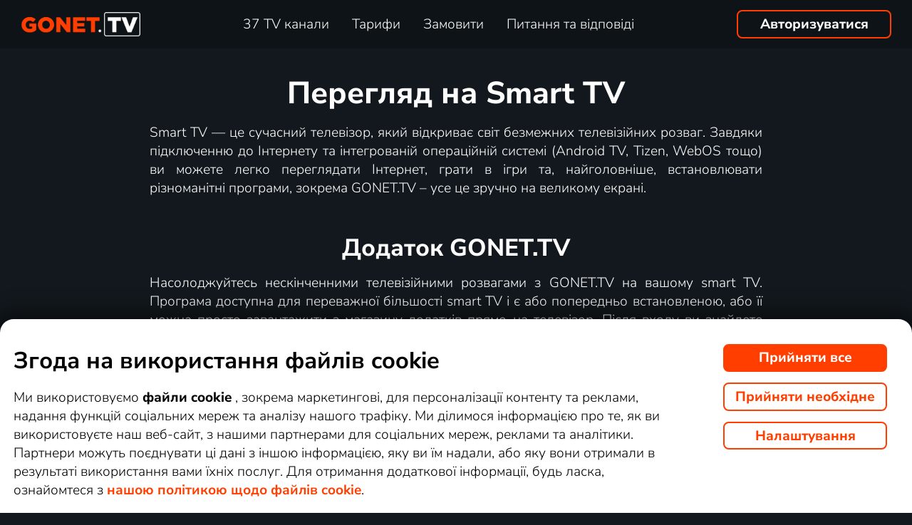

--- FILE ---
content_type: text/html; charset=UTF-8
request_url: https://www.gonet.tv/ua/prystriy/tv/
body_size: 27211
content:
<!DOCTYPE html>
<html lang="uk" class="page-origin-web --origin-web page-handle-normal --handle-normal  abc-test-homepage-1">
    <head>
                <meta charset="UTF-8">
        <link
            rel="preload"
            href="/web/plugin/font-nunito-sans/source/pe0AMImSLYBIv1o4X1M8ce2xCx3yop4tQpF_MeTm0lfUVwoNnq4CLz0_kJ3xzA.woff2"
            as="font"
            type="font/woff2"
            crossorigin>
        <link
            rel="preload"
            href="/web/plugin/font-nunito-sans/source/pe0AMImSLYBIv1o4X1M8ce2xCx3yop4tQpF_MeTm0lfUVwoNnq4CLz0_kJPxzGOF.woff2"
            as="font"
            type="font/woff2"
            crossorigin>

        <link href="/web/plugin/font-nunito-sans/font-face.css" rel="stylesheet">

        <link rel="preconnect" href="https://www.googletagmanager.com" crossorigin />
        
        <base href="/web/" />
        <title>Додаток GONET.TV для Smart TV Samsung, LG, Philips…</title>
         
		            <link rel="apple-touch-icon" sizes="180x180" href="/web/page-site/imgs/favicon4/gonet/apple-touch-icon.png" />
            <link rel="icon" type="image/png" sizes="32x32" href="/web/page-site/imgs/favicon4/gonet/favicon-32x32.png" />
            <link rel="icon" type="image/png" sizes="16x16" href="/web/page-site/imgs/favicon4/gonet/favicon-16x16.png" />
            <link rel="icon" type="image/png" sizes="512x512" href="/web/page-site/imgs/favicon4/gonet/android-chrome-512x512.png" />
            <link rel="icon" type="image/png" sizes="192x192" href="/web/page-site/imgs/favicon4/gonet/android-chrome-192x192.png" />
            <link rel="icon" href="/web/page-site/imgs/favicon4/gonet/favicon.ico" />
            <meta name="msapplication-TileColor" content="#ffffff" />
            <meta name="msapplication-TileImage" content="/web/page-site/imgs/favicon4/gonet/android-chrome-192x192.png" />
            <meta name="theme-color" content="#ff3e00" />
                
        <meta name="viewport" content="width=device-width, initial-scale=1">
        
        <meta name="description" content="Дивіться 37 телевізійних каналів за допомогою програми Smart TV. Просто відвідайте магазин програм і завантажте програму для свого телевізора Samsung, LG, Philips або іншого бренду Smart TV. Ми також пропонуємо рішення для телевізорів з Android!" />
                <meta property="og:type" content="website" />
                                <meta property="og:logo" content="https://www.gonet.tv/ua/web/page-site/imgs/logo/gonettv_oranz_bile.png?v=5" />
                <meta property="og:locale" content="uk_UA" />
                <meta property="og:site_name" content="GONET.TV" />
        
                <meta property="og:image" content="https://www.gonet.tv/ua/web/page-site/imgs/og_image/gonettv.png?v=4" />
                <meta property="og:image:type" content="image/png" /> 
                        <meta property="og:image:width" content="720" /> 
                        <meta property="og:image:height" content="376" /> 
                        <meta property="og:image:alt" content="Logo GONET.TV" /> 
                        
                
                <link rel="canonical" href="https://www.gonet.tv/ua/prystriy/tv/" />
        <meta property="og:url" content="https://www.gonet.tv/ua/prystriy/tv/" />
                                <meta name="seznam-wmt" content="v1xTsZPvkyJXxzVWnRZluq2OqiPnL71D" />
        
                <meta name="facebook-domain-verification" content="rvsi739y8s43xgdgyo45mo7813b3pd" /> 
        <meta name="facebook-domain-verification" content="u3kd1gir5etvg0kv5lzb8yhixtvj1i" />
        <meta name="facebook-domain-verification" content="0y4wiua1y0fw961p4frjum7qh4boqg" />
                <meta name="facebook-domain-verification" content="jm8uu5ud6uw0zfywgt3qtodpbijnwq" />
        <meta name="google-site-verification" content="hM96ckwlgtdUqMBhvcANhNgFW_EzH8uSBerY0vmEqW4" />
        
                
        <link rel="sitemap" type="application/xml" title="Sitemap" href="https://www.xn--lep-tma39c.tv/web/folder/sitemap_index.xml" />
        
        <script data-keephead="1">
                  dataLayer = [{"ad_storage":"denied","analytics_storage":"denied"},{"event":"page_view","login":false,"sluzbaZeme":"ua"},{"event":"cj_pageview","cj_pagetype":"productDetail","cj_enterprise":"1564790","cj_tagid":"384139840646"}];
                  </script>
        
                
        <!-- Google Tag Manager -->
        <script data-keephead="1">(function(w,d,s,l,i){w[l]=w[l]||[];w[l].push({'gtm.start':
        new Date().getTime(),event:'gtm.js'});var f=d.getElementsByTagName(s)[0],
        j=d.createElement(s),dl=l!='dataLayer'?'&l='+l:'';j.async=true;j.src=
        'https://www.googletagmanager.com/gtm.js?id='+i+dl;f.parentNode.insertBefore(j,f);
        })(window,document,'script','dataLayer','GTM-KPXMW3T');</script>
        <!-- End Google Tag Manager -->
        
                        
        		
        
        <link type="text/css" rel="preload stylesheet" as="style" href="plugin/font-awesome/css/font-awesome.min.css?v=2" />
            
            
            
            
            <link type="text/css" rel="preload stylesheet" as="style" href="plugin/spinner/spinner.css">
        
            
            <link type="text/css" rel="preload stylesheet" as="style" href="plugin/scrolltop/jquery.scrolltop.css?v=4" />
        <link href="plugin/font/Source_Sans_Pro.css?v=4" rel="stylesheet" />
            <link rel="stylesheet" type="text/css" href="plugin/tooltipster/dist/css/tooltipster.bundle.min.css" />
        
          
            
            <link rel="stylesheet" type="text/css" href="temp/sources/page-site-index-index_css_dark1.css?v=176823690399">
            
            
            
            
            
        <style>body{font-max: 'Source Sans Pro',sans-serif!important;}</style>
            
        

            <link rel="stylesheet" type="text/css" href="temp/sources/page-site-content_devices-content_devices_css_dark1.css?v=176701236099">
        
<link type="text/css" rel="preload stylesheet" as="style" href="temp/sources/page-site-footer-footer_css_dark1.css?v=176796635099">

            <link rel="stylesheet" type="text/css" href="temp/sources/page-site-consent-consent_css.css?v=175731663999">   
            
        

            <link rel="stylesheet" type="text/css" href="temp/sources/page-site-menu-menu_css_dark1.css?v=176796635099"> 
        

            <link type="text/css" rel="preload stylesheet" as="style" href="temp/sources/page-site-login-login_css_dark1.css?v=176224193499">
            
            
        
        
        
        <link rel="alternate" hreflang="cs" href="https://www.xn--lep-tma39c.tv/zarizeni/tv/" title="Česky" />        <meta name="og:locale:alternate" content="cs_CZ" />
        
        <link rel="alternate" hreflang="sk" href="https://www.xn--lepia-xdb.tv/zariadenie/tv/" title="Slovensky" />        <meta name="og:locale:alternate" content="sk_SK" />
        
        <link rel="alternate" hreflang="en" href="https://www.gonet.tv/en/devices/tv/" title="English" />
        <link rel="alternate" hreflang="pl" href="https://www.gonet.tv/pl/urzadzenie/tv/" title="Polski" />        <meta name="og:locale:alternate" content="pl_PL" />
        
        <link rel="alternate" hreflang="hr" href="https://www.gonet.tv/hr/uredaj/tv/" title="Hrvatski" />        <meta name="og:locale:alternate" content="hr_HR" />
        
        <link rel="alternate" hreflang="uk" href="https://www.gonet.tv/ua/prystriy/tv/" title="Українська" />        <meta name="og:locale:alternate" content="uk_UA" />
            
        <link rel="alternate" hreflang="uk-CZ" href="https://www.gonet.tv/ua-cz/prystriy/tv/" title="Українська (CZ)" />    
        <link rel="alternate" hreflang="uk-SK" href="https://www.gonet.tv/ua-sk/prystriy/tv/" title="Українська (SK)" />    
        <link rel="alternate" hreflang="uk-PL" href="https://www.gonet.tv/ua-pl/prystriy/tv/" title="Українська (PL)" />    
        <link rel="alternate" hreflang="uk-HR" href="https://www.gonet.tv/ua-hr/prystriy/tv/" title="Українська (HR)" />        
                <script type="application/ld+json" data-keephead="1">
        {
    "@type": "WebPage",
    "name": "\u0414\u043e\u0434\u0430\u0442\u043e\u043a GONET.TV \u0434\u043b\u044f Smart TV Samsung, LG, Philips\u2026",
    "breadcrumb": {
        "@type": "BreadcrumbList",
        "itemListElement": [
            {
                "@type": "ListItem",
                "position": 1,
                "item": "https:\/\/www.gonet.tv\/ua\/",
                "name": "GONET.TV"
            },
            {
                "@type": "ListItem",
                "position": 2,
                "item": "https:\/\/www.gonet.tv\/ua\/prystriy\/",
                "name": "Prystriy"
            },
            {
                "@type": "ListItem",
                "position": 3,
                "item": "https:\/\/www.gonet.tv\/ua\/prystriy\/tv\/",
                "name": "Tv"
            }
        ]
    },
    "@context": "https:\/\/schema.org"
}        </script>
                
    </head>
    
        
    <body class="body_content_devices  body_lang_uk body_support_webp theme-2025">
              
        		
        
    	        <!-- Google Tag Manager (noscript) -->
        <noscript><iframe src="https://www.googletagmanager.com/ns.html?id=GTM-KPXMW3T"
        height="0" width="0" style="display:none;visibility:hidden"></iframe></noscript>
        <!-- End Google Tag Manager (noscript) -->
				
        
<div id="menu_wrap" class="">
    <div id="menu" class="menu menu-verze-3">
    <div class="menu_content page-width page-padding-x">
        <a class="menu_toggle menu_displayIcon global_none" title="MENU" href="javascript:page.popup.menu.toggle();">
          <span>Menu</span>
        </a>

        <span class="menu_logo"><a href="https://www.gonet.tv/ua/" class="menu_itemA"><img src="page-site/imgs/logo/gonettv_oranz_bile.png?v=5" alt="GONET.TV" title="GONET.TV новий вимір перегляду телевізора"></a></span>
                
        <span class="menu_displayBlock" data-block="all">
            
            <span class="menu_item menu_itemNone menu_scrollShow onlinetv_ShowInlineBlock">
                <a href="https://www.gonet.tv/ua/" class="menu_itemA onlinetv_selectUnderlineBold "><i class="fa fa-home"></i><span class="menu_itemNone menu_scrollShow">&nbsp;&nbsp;Головна</span></a>
            </span>
                        
            <span class="menu_item"><a href="https://www.gonet.tv/ua/tv_stantsiyi_onlayn/" class="menu_itemA onlinetv_selectUnderlineBold " ><span class="menu_itemText">
                            	37 TV канали            	            	            	
            	</span></a></span>
            
            <span class="menu_item"><a href="https://www.gonet.tv/ua/prays-lyst/" class="menu_itemA onlinetv_selectUnderlineBold " ><span class="menu_itemText">Тарифи</span></a></span>
                                          <span class="menu_item"><a href="https://www.gonet.tv/ua/zamovlennya/" class="menu_itemA onlinetv_selectUnderlineBold "><span class="menu_itemText">Замовити</span></a></span>
                                                  
                        
            <span class="menu_item onlinetv_hideBlock"><a href="https://www.gonet.tv/ua/chasti_pyrannya/" 
                            	class="menu_itemA onlinetv_selectUnderlineBold " >
            	<span class="menu_itemText">Питання та відповіді            	</span>
            </a></span>
            
            
                        
                        
                          <span class="order-link-menu">
                <a class="menu_objednat_link content_orangeButton onlinetv_select button-2" href="https://www.gonet.tv/ua/zamovlennya/">Спробувати за 1&nbsp;€</a>
              </span>
                    </span>

        <span class="menu_login">
                            <a href="javascript:page.account.login();" class="button-1 menu_itemA"><span class="menu_itemText">Авторизуватися</span></a>
                        <div id="login" class="login global_none" style="display:none">

	<div data-login="login_prompt" class="login_prompt global_none">
		<div class="login_prompt_child_wrap">
			<div class="login_prompt_child">
				<div class="menu-popup__head">
					<div class="menu-popup__head-left">
						<a class="menu-popup__logo" href="https://www.gonet.tv/ua/">
							<img class="menu-popup__logo-img" src="page-site/imgs/logo/gonettv_oranz_bile.png?v=5"
								alt="GONET.TV" title="GONET.TV">
						</a>
					</div>
					<div class="menu-popup__head-right">
						<a class="menu-popup__close" href="javascript:page.popup.login.hide();">
							<img class="menu-popup__close-img" src="page-site/menu/imgs/mobil-menu-close-2.png">
						</a>
					</div>
				</div>

				<a href="javascript:page.popup.login.hide();" class="login_prompt_close"><svg width="800px" height="800px" viewBox="0 0 20 20" fill="none" xmlns="http://www.w3.org/2000/svg"><path d="M7.17158 14.2426C6.78106 14.6332 6.14789 14.6332 5.75737 14.2426C5.36684 13.8521 5.36684 13.2189 5.75737 12.8284L12.8284 5.75735C13.219 5.36682 13.8521 5.36682 14.2427 5.75735C14.6332 6.14787 14.6332 6.78104 14.2427 7.17156L7.17158 14.2426Z"/> <path d="M5.75737 7.17152C5.36684 6.781 5.36684 6.14783 5.75737 5.75731C6.14789 5.36679 6.78106 5.36679 7.17158 5.75731L14.2427 12.8284C14.6332 13.2189 14.6332 13.8521 14.2427 14.2426C13.8521 14.6331 13.219 14.6331 12.8284 14.2426L5.75737 7.17152Z"/></svg></a>

				
    
      
  


<div class="login_page2_blocks index_maxWidthMax login_page2_blocks_registration ">
    <div class="login_page2_blocks_child ">
	<div class="login_page2_blocks_child2 ">

	    <div class="login_page2_login keyboard_info">
		    <div class="login_page2_block index_maxWidthBlock  ">
		      	
			    <h2 class="h2">
			      Авторизуватися			      			    </h2>
		      
		    <form id="login_page2_form" onsubmit="login.Ajax($(this)); return false;" action="https://www.gonet.tv/ua/uviyty/" method="post">
			    <div class="login_page2_table">



			    <div class="new_input_part_contact_full">
				    <div class="new_input_contact_rowFull">
				      <div class="new_input_contact_input">
					      <label>
						    <input id="new_input_email" type="text" name="username" value=""  class="new_input_concat_input onlinetv_selectBorder " onkeyup="global.InputIsEmpty.call(this)" onchange="global.InputIsEmpty.call(this)" onblur="global.InputIsEmpty.call(this)"  onchange="" data-title="Електронна пошта / ім'я користувача" data-free="true" data-keyboard="num alphal+special emails" data-onenter="password" onblur="">
						    <label class="new_input_concat_label" for="new_input_email"><span data-error class="new_input_contact_error"></span><span class="new_input_concat_labelPlaceholder">Електронна пошта / ім'я користувача</span></label>
						    <span data-spiner="email" class="fa fa-refresh fa-spin new_input_contact_inputSpin"></span>
					      </label>
				      </div>
				      <div class="global_clear"></div>
				    </div>

				    <div class="new_input_contact_rowFull">
				      <div class="new_input_contact_input">
					    <label>
					      <input id="new_input_password" type="password" name="password"  autocomplete="off" class="new_input_concat_input onlinetv_selectBorder" onkeyup="global.InputIsEmpty.call(this)" onchange="global.InputIsEmpty.call(this)" onblur="global.InputIsEmpty.call(this)" onchange="" data-onenter="submit_complete" data-title="Введіть пароль" onblur="">
					      <label class="new_input_concat_label" for="new_input_password"><span data-error class="new_input_contact_error"></span><span class="new_input_concat_labelPlaceholder">Введіть пароль</span></label>
					      <i class="fa fa-eye new_input_contact_input_oko global_pointer global_none" title="Приховати пароль" onclick="login.TogglePassword();"></i>
					      <i class="fa fa-eye-slash new_input_contact_input_oko global_pointer " title="Показати пароль" onclick="login.TogglePassword();"></i>
					    </label>
				      </div>
				      <div class="global_clear"></div>
				    </div>
			    </div>
                <div class="login_warning" data-error="notfound">
                    Користувача не знайдено.<br />
                    <a rel="nofollow" href="https://www.gonet.tv/ua/zabutyy_parol/"></a>
                </div>
		<div data-error="email" class="login_warning"></div>
		<div data-error="password" class="login_warning"></div>
			      <div class="global_clear"></div>

			      
				    <div class="login_page2_info_captcha">
				    З міркувань безпеки ви повинні ввести код із зображення нижче:				    </div>

			      <div class="login_page2_row" data-login="true" data-field="password">
				      <label class="login_page2_name" for="login_form_captcha">
					      Введіть код із зображення				      </label>
				      <div class="login_page2_input">
					      <img src="[data-uri]" class="" 
						    style="max-width:10em;display:inline-block;vertical-align:middle"  />

					      <input id="login_form_captcha" type="text" name="captcha" value="" 
							     data-title="Введіть код із зображення" class="onlinetv_selectBorder onlinetv_selectJump" 
							     data-keyboard="num alphal+special" data-onenter="submit_complete"
							     onchange="if($(this).val()!=login.userCaptcha) $('#login_page2_form [data-error=captcha]').hide();" 
							     onkeyup="if($(this).val()!=login.userCaptcha) $('#login_page2_form [data-error=captcha]').hide();" 
							     style="width:10em;display:inline-block;vertical-align:middle" />
				      </div>
				      <div class="global_clear"></div>
				      <div data-error="captcha" class="login_page2_error"></div>   
			      </div>
			      <div class="global_clear"></div>

			    
			    </div>
			    <div data-keyboard="concat" class="global_none" style="display: none;"></div>
			    <div class="global_clear"></div>

			    
			    <div class="login_page2_buttons">
			      <button type="submit" name="submit_complete" class="button-2-popup content_orangeButtonFull onlinetv_select">
				    <span data-ajax="0">
				      Авторизуватися				    </span>
				    <span data-ajax="1" class="global_none">
					<i class="fa fa-spin fa-refresh"></i>
				    </span>
			      </button>
			      					    <a rel="nofollow" href="https://www.gonet.tv/ua/zabutyy_parol/" onclick="$(this).attr('href',$(this).attr('href')+'?email='+$('#login_page2_form [name=username]').val());" class="login_page2_forgot_pasword global_hoverGray content_white onlinetv_select link-underline">
					      Я не знаю пароль				      </a>

			      			    </div>
		      </form>
		    </div>
	    </div>
	    	    <div class="login_page2_registration_wrap">
		    <div class="login_page2_registration">
			    <h2 class="h2">Нова реєстрація</h2>

			    <div class="login_page2_registration_rows">
				    				    				    					    <div class="login_page2_registration_row">
						    <div class="login_page2_registration_image">
							    <img src="page-site/login/imgs/bile-ikony/tv_station.png" >
						    </div>
						    <div class="login_page2_registration_info">
							    Дивіться <b>37&nbsp;телевізійних канали</b> , серед яких ви можете вибрати програми, які вам підходять						    </div>
					    </div>
				    					    <div class="login_page2_registration_row">
						    <div class="login_page2_registration_image">
							    <img src="page-site/login/imgs/bile-ikony/movies.png" >
						    </div>
						    <div class="login_page2_registration_info">
							    <b>Відкрийте для себе тисячі фільмів</b> , які постійно змінюються. Тож у вас завжди є щось нове						    </div>
					    </div>
				    					    <div class="login_page2_registration_row">
						    <div class="login_page2_registration_image">
							    <img src="page-site/login/imgs/bile-ikony/back.png" >
						    </div>
						    <div class="login_page2_registration_info">
							    Насолоджуйтеся неперевершеним відстеженням <b>до 30&nbsp;днів ретроспективи</b> , завдяки якому ви справді зможете встигнути все						    </div>
					    </div>
				    					    <div class="login_page2_registration_row">
						    <div class="login_page2_registration_image">
							    <img src="page-site/login/imgs/bile-ikony/eu.png" >
						    </div>
						    <div class="login_page2_registration_info">
							    Почніть <b>дивитися у всьому ЄС</b> і на будь-якому пристрої. Телевізор, мобільний, планшет і комп'ютер						    </div>
					    </div>
				    				    <br>
			    </div>
				<button onclick="location.href='https://www.gonet.tv/ua/zamovlennya/'" class="onlinetv_select button-2-popup content_orangeButtonFull">
										    Зареєструватись та спробувати без зобов’язань за 1&nbsp;€				    
					          
				</button>
		    </div>
	    </div>
	    	</div>
    </div>
</div>




			</div>
		</div>
	</div>
</div>


        </span>

                <span class="menu_objednat">
            <a 
              class="menu_objednat_link content_orangeButton onlinetv_select button-2"
              href="https://www.gonet.tv/ua/zamovlennya/"
            >Спробувати за 1&nbsp;€</a>
        </span>
                
        <div class="global_clear"></div>
    </div>
</div>

</div>


<div class="index_content">

	  <div class="index_content_body">
    
<div id="content_devices" class="content_devices content_devices_tv max-width-paragraph page-padding-x">

	<h1 class="h1 h1-main">Перегляд на Smart TV</h1>

	<div class="translation-html"><p class="margin-bottom-1">Smart TV — це сучасний телевізор, який відкриває світ безмежних телевізійних розваг. Завдяки підключенню до Інтернету та інтегрованій операційній системі (Android TV, Tizen, WebOS тощо) ви можете легко переглядати Інтернет, грати в ігри та, найголовніше, встановлювати різноманітні програми, зокрема GONET.TV – усе це зручно на великому екрані. </p><h2 class="h2 mb"> Додаток GONET.TV</h2><p class="margin-bottom-1"> Насолоджуйтесь нескінченними телевізійними розвагами з GONET.TV на вашому smart TV. Програма доступна для переважної більшості smart TV і є або попередньо встановленою, або її можна просто завантажити з магазину додатків прямо на телевізор. Після входу ви знайдете <a href="https://www.gonet.tv/ua/tv_stantsiyi_onlayn/">37&nbsp;телевізійний канал</a> , відеотеку з 9500&nbsp;фільмами та серіалами, а також такі функції, як неперевершений перегляд шоу з 30-денної ретроспективи. Нижче наведено повний список підтримуваних smart TV.</p><p class="margin-bottom-1"> <b>ПОРАДА.</b> Щоб забезпечити найкращу якість трансляції, ми рекомендуємо підключити smart TV до маршрутизатора за допомогою Інтернет- <b>кабелю Ethernet</b> . Проте ви також можете повноцінно користуватися послугою GONET.TV через бездротове Wi-Fi з’єднання.</p></div>

	<h2 class="h2" id="devices">Підтримувані типи телевізорів</h2>

	
	<div class="content_devices_jenloga">
					<span class="content_devices_jenloga_polozka">
									<img src="page-site/imgs/dark/television/android_tv.png?v=2" alt="Інтернет-телебачення IPTV онлайн GONET.TV також працює на Smart TV Android TV">
							</span>
					<span class="content_devices_jenloga_polozka">
									<img src="page-site/imgs/dark/television/appletv.png?v=2" alt="Інтернет-телебачення IPTV онлайн GONET.TV також працює на Smart TV Apple TV">
							</span>
					<span class="content_devices_jenloga_polozka">
									<img src="page-site/imgs/dark/television/blaupunkt.png?v=2" alt="Інтернет-телебачення IPTV онлайн GONET.TV також працює на Smart TV Blaupunkt">
							</span>
					<span class="content_devices_jenloga_polozka">
									<img src="page-site/imgs/dark/television/batv.png?v=2" alt="Інтернет-телебачення IPTV онлайн GONET.TV також працює на Smart TV Bang & Olufsen">
							</span>
					<span class="content_devices_jenloga_polozka">
									<img src="page-site/imgs/dark/television/chromecast.png?v=2" alt="Інтернет-телебачення IPTV онлайн GONET.TV також працює на Smart TV Google Chromecast">
							</span>
					<span class="content_devices_jenloga_polozka">
									<img src="page-site/imgs/dark/television/finlux.png?v=2" alt="Інтернет-телебачення IPTV онлайн GONET.TV також працює на Smart TV Finlux">
							</span>
					<span class="content_devices_jenloga_polozka">
									<img src="page-site/imgs/dark/television/firetv.png?v=2" alt="Інтернет-телебачення IPTV онлайн GONET.TV також працює на Smart TV Amazon Fire TV Stick">
							</span>
					<span class="content_devices_jenloga_polozka">
									<img src="page-site/imgs/dark/television/gogen.png?v=2" alt="Інтернет-телебачення IPTV онлайн GONET.TV також працює на Smart TV GoGen">
							</span>
					<span class="content_devices_jenloga_polozka">
									<img src="page-site/imgs/dark/television/hisense.png?v=2" alt="Інтернет-телебачення IPTV онлайн GONET.TV також працює на Smart TV HISENSE">
							</span>
					<span class="content_devices_jenloga_polozka">
									<img src="page-site/imgs/dark/television/hyundai.png?v=2" alt="Інтернет-телебачення IPTV онлайн GONET.TV також працює на Smart TV Hyundai">
							</span>
					<span class="content_devices_jenloga_polozka">
									<img src="page-site/imgs/dark/television/jvc.png?v=2" alt="Інтернет-телебачення IPTV онлайн GONET.TV також працює на Smart TV JVC">
							</span>
					<span class="content_devices_jenloga_polozka">
									<img src="page-site/imgs/dark/television/lgtv.png?v=2" alt="Інтернет-телебачення IPTV онлайн GONET.TV також працює на Smart TV LG">
							</span>
					<span class="content_devices_jenloga_polozka">
									<img src="page-site/imgs/dark/television/medion.png?v=2" alt="Інтернет-телебачення IPTV онлайн GONET.TV також працює на Smart TV MEDION">
							</span>
					<span class="content_devices_jenloga_polozka">
									<img src="page-site/imgs/dark/television/orava.png?v=2" alt="Інтернет-телебачення IPTV онлайн GONET.TV також працює на Smart TV Orava">
							</span>
					<span class="content_devices_jenloga_polozka">
									<img src="page-site/imgs/dark/television/panasonic.png?v=2" alt="Інтернет-телебачення IPTV онлайн GONET.TV також працює на Smart TV Panasonic">
							</span>
					<span class="content_devices_jenloga_polozka">
									<img src="page-site/imgs/dark/television/philipstv.png?v=2" alt="Інтернет-телебачення IPTV онлайн GONET.TV також працює на Smart TV Philips">
							</span>
					<span class="content_devices_jenloga_polozka">
									<img src="page-site/imgs/dark/television/samsungtv.png?v=2" alt="Інтернет-телебачення IPTV онлайн GONET.TV також працює на Smart TV Samsung">
							</span>
					<span class="content_devices_jenloga_polozka">
									<img src="page-site/imgs/dark/television/sencor.png?v=2" alt="Інтернет-телебачення IPTV онлайн GONET.TV також працює на Smart TV Sencor">
							</span>
					<span class="content_devices_jenloga_polozka">
									<img src="page-site/imgs/dark/television/sharp.png?v=2" alt="Інтернет-телебачення IPTV онлайн GONET.TV також працює на Smart TV SHARP">
							</span>
					<span class="content_devices_jenloga_polozka">
									<img src="page-site/imgs/dark/television/shield.png?v=2" alt="Інтернет-телебачення IPTV онлайн GONET.TV також працює на Smart TV NVIDIA Shield">
							</span>
					<span class="content_devices_jenloga_polozka">
									<img src="page-site/imgs/dark/television/sky.png?v=2" alt="Інтернет-телебачення IPTV онлайн GONET.TV також працює на Smart TV Skyworth">
							</span>
					<span class="content_devices_jenloga_polozka">
									<img src="page-site/imgs/dark/television/sony.png?v=2" alt="Інтернет-телебачення IPTV онлайн GONET.TV також працює на Smart TV Sony">
							</span>
					<span class="content_devices_jenloga_polozka">
									<img src="page-site/imgs/dark/television/tcltv.png?v=2" alt="Інтернет-телебачення IPTV онлайн GONET.TV також працює на Smart TV TCL">
							</span>
					<span class="content_devices_jenloga_polozka">
									<img src="page-site/imgs/dark/television/thomsontv.png?v=2" alt="Інтернет-телебачення IPTV онлайн GONET.TV також працює на Smart TV Thomson">
							</span>
					<span class="content_devices_jenloga_polozka">
									<img src="page-site/imgs/dark/television/toshiba.png?v=2" alt="Інтернет-телебачення IPTV онлайн GONET.TV також працює на Smart TV TOSHIBA">
							</span>
					<span class="content_devices_jenloga_polozka">
									<img src="page-site/imgs/dark/television/vestel.png?v=2" alt="Інтернет-телебачення IPTV онлайн GONET.TV також працює на Smart TV Vestel">
							</span>
					<span class="content_devices_jenloga_polozka">
									<img src="page-site/imgs/dark/television/vivaxtv.png?v=2" alt="Інтернет-телебачення IPTV онлайн GONET.TV також працює на Smart TV Vivax">
							</span>
					<span class="content_devices_jenloga_polozka">
									<img src="page-site/imgs/dark/television/xiami.png?v=2" alt="Інтернет-телебачення IPTV онлайн GONET.TV також працює на Smart TV Xiaomi">
							</span>
					<span class="content_devices_jenloga_polozka">
									Інший							</span>
			</div>


    <div class="content_devices_abeceda">
    
    	<div>
        Натисніть на бренд Smart TV та переконайтеся, чи підтримує його GONET.TV.        </div>
        
        <div class="content_devices_abeceda_abeceda">
                                        <a class="content_orange onlinetv_selectUnderlineBold" href="https://www.gonet.tv/ua/prystriy/tv/#android-tv"
            	onclick="$('html, body').stop().animate({scrollTop:$('#android-tv').offset().top-80},200, 'swing'); return false;">Android TV</a>
              
                             |             <a class="content_orange onlinetv_selectUnderlineBold" href="https://www.gonet.tv/ua/prystriy/tv/#apple-tv"
            	onclick="$('html, body').stop().animate({scrollTop:$('#apple-tv').offset().top-80},200, 'swing'); return false;">Apple TV</a>
              
                             |             <a class="content_orange onlinetv_selectUnderlineBold" href="https://www.gonet.tv/ua/prystriy/tv/#blaupunkt"
            	onclick="$('html, body').stop().animate({scrollTop:$('#blaupunkt').offset().top-80},200, 'swing'); return false;">Blaupunkt</a>
              
                             |             <a class="content_orange onlinetv_selectUnderlineBold" href="https://www.gonet.tv/ua/prystriy/tv/#bang-olufsen"
            	onclick="$('html, body').stop().animate({scrollTop:$('#bang-olufsen').offset().top-80},200, 'swing'); return false;">Bang & Olufsen</a>
              
                             |             <a class="content_orange onlinetv_selectUnderlineBold" href="https://www.gonet.tv/ua/prystriy/tv/#google-chromecast"
            	onclick="$('html, body').stop().animate({scrollTop:$('#google-chromecast').offset().top-80},200, 'swing'); return false;">Google Chromecast</a>
              
                             |             <a class="content_orange onlinetv_selectUnderlineBold" href="https://www.gonet.tv/ua/prystriy/tv/#finlux"
            	onclick="$('html, body').stop().animate({scrollTop:$('#finlux').offset().top-80},200, 'swing'); return false;">Finlux</a>
              
                             |             <a class="content_orange onlinetv_selectUnderlineBold" href="https://www.gonet.tv/ua/prystriy/tv/#amazon-fire-tv-stick"
            	onclick="$('html, body').stop().animate({scrollTop:$('#amazon-fire-tv-stick').offset().top-80},200, 'swing'); return false;">Amazon Fire TV Stick</a>
              
                             |             <a class="content_orange onlinetv_selectUnderlineBold" href="https://www.gonet.tv/ua/prystriy/tv/#gogen"
            	onclick="$('html, body').stop().animate({scrollTop:$('#gogen').offset().top-80},200, 'swing'); return false;">GoGen</a>
              
                             |             <a class="content_orange onlinetv_selectUnderlineBold" href="https://www.gonet.tv/ua/prystriy/tv/#hisense"
            	onclick="$('html, body').stop().animate({scrollTop:$('#hisense').offset().top-80},200, 'swing'); return false;">HISENSE</a>
              
                             |             <a class="content_orange onlinetv_selectUnderlineBold" href="https://www.gonet.tv/ua/prystriy/tv/#hyundai"
            	onclick="$('html, body').stop().animate({scrollTop:$('#hyundai').offset().top-80},200, 'swing'); return false;">Hyundai</a>
              
                             |             <a class="content_orange onlinetv_selectUnderlineBold" href="https://www.gonet.tv/ua/prystriy/tv/#jvc"
            	onclick="$('html, body').stop().animate({scrollTop:$('#jvc').offset().top-80},200, 'swing'); return false;">JVC</a>
              
                             |             <a class="content_orange onlinetv_selectUnderlineBold" href="https://www.gonet.tv/ua/prystriy/tv/#lg"
            	onclick="$('html, body').stop().animate({scrollTop:$('#lg').offset().top-80},200, 'swing'); return false;">LG</a>
              
                             |             <a class="content_orange onlinetv_selectUnderlineBold" href="https://www.gonet.tv/ua/prystriy/tv/#medion"
            	onclick="$('html, body').stop().animate({scrollTop:$('#medion').offset().top-80},200, 'swing'); return false;">MEDION</a>
              
                             |             <a class="content_orange onlinetv_selectUnderlineBold" href="https://www.gonet.tv/ua/prystriy/tv/#orava"
            	onclick="$('html, body').stop().animate({scrollTop:$('#orava').offset().top-80},200, 'swing'); return false;">Orava</a>
              
                             |             <a class="content_orange onlinetv_selectUnderlineBold" href="https://www.gonet.tv/ua/prystriy/tv/#panasonic"
            	onclick="$('html, body').stop().animate({scrollTop:$('#panasonic').offset().top-80},200, 'swing'); return false;">Panasonic</a>
              
                             |             <a class="content_orange onlinetv_selectUnderlineBold" href="https://www.gonet.tv/ua/prystriy/tv/#philips"
            	onclick="$('html, body').stop().animate({scrollTop:$('#philips').offset().top-80},200, 'swing'); return false;">Philips</a>
              
                             |             <a class="content_orange onlinetv_selectUnderlineBold" href="https://www.gonet.tv/ua/prystriy/tv/#samsung"
            	onclick="$('html, body').stop().animate({scrollTop:$('#samsung').offset().top-80},200, 'swing'); return false;">Samsung</a>
              
                             |             <a class="content_orange onlinetv_selectUnderlineBold" href="https://www.gonet.tv/ua/prystriy/tv/#sencor"
            	onclick="$('html, body').stop().animate({scrollTop:$('#sencor').offset().top-80},200, 'swing'); return false;">Sencor</a>
              
                             |             <a class="content_orange onlinetv_selectUnderlineBold" href="https://www.gonet.tv/ua/prystriy/tv/#sharp"
            	onclick="$('html, body').stop().animate({scrollTop:$('#sharp').offset().top-80},200, 'swing'); return false;">SHARP</a>
              
                             |             <a class="content_orange onlinetv_selectUnderlineBold" href="https://www.gonet.tv/ua/prystriy/tv/#nvidia-shield"
            	onclick="$('html, body').stop().animate({scrollTop:$('#nvidia-shield').offset().top-80},200, 'swing'); return false;">NVIDIA Shield</a>
              
                             |             <a class="content_orange onlinetv_selectUnderlineBold" href="https://www.gonet.tv/ua/prystriy/tv/#skyworth"
            	onclick="$('html, body').stop().animate({scrollTop:$('#skyworth').offset().top-80},200, 'swing'); return false;">Skyworth</a>
              
                             |             <a class="content_orange onlinetv_selectUnderlineBold" href="https://www.gonet.tv/ua/prystriy/tv/#sony"
            	onclick="$('html, body').stop().animate({scrollTop:$('#sony').offset().top-80},200, 'swing'); return false;">Sony</a>
              
                             |             <a class="content_orange onlinetv_selectUnderlineBold" href="https://www.gonet.tv/ua/prystriy/tv/#tcl"
            	onclick="$('html, body').stop().animate({scrollTop:$('#tcl').offset().top-80},200, 'swing'); return false;">TCL</a>
              
                             |             <a class="content_orange onlinetv_selectUnderlineBold" href="https://www.gonet.tv/ua/prystriy/tv/#thomson"
            	onclick="$('html, body').stop().animate({scrollTop:$('#thomson').offset().top-80},200, 'swing'); return false;">Thomson</a>
              
                             |             <a class="content_orange onlinetv_selectUnderlineBold" href="https://www.gonet.tv/ua/prystriy/tv/#toshiba"
            	onclick="$('html, body').stop().animate({scrollTop:$('#toshiba').offset().top-80},200, 'swing'); return false;">TOSHIBA</a>
              
                             |             <a class="content_orange onlinetv_selectUnderlineBold" href="https://www.gonet.tv/ua/prystriy/tv/#vestel"
            	onclick="$('html, body').stop().animate({scrollTop:$('#vestel').offset().top-80},200, 'swing'); return false;">Vestel</a>
              
                             |             <a class="content_orange onlinetv_selectUnderlineBold" href="https://www.gonet.tv/ua/prystriy/tv/#vivax"
            	onclick="$('html, body').stop().animate({scrollTop:$('#vivax').offset().top-80},200, 'swing'); return false;">Vivax</a>
              
                             |             <a class="content_orange onlinetv_selectUnderlineBold" href="https://www.gonet.tv/ua/prystriy/tv/#xiaomi"
            	onclick="$('html, body').stop().animate({scrollTop:$('#xiaomi').offset().top-80},200, 'swing'); return false;">Xiaomi</a>
              
                             |             <a class="content_orange onlinetv_selectUnderlineBold" href="https://www.gonet.tv/ua/prystriy/tv/#other"
            	onclick="$('html, body').stop().animate({scrollTop:$('#other').offset().top-80},200, 'swing'); return false;">Інший телевізор</a>
              
              
                
        </div>
            
    </div>
    
    
    <div class="content_devices_tabulka global_table">
					<div class="content_devices_paragraph global_tableR" id="android-tv">
				<div class="content_devices_paragraph_left global_tableC  global_middle">
									<img src="page-site/imgs/dark/television/android_tv.png?v=2" alt="Інтернет-телебачення IPTV онлайн GONET.TV також працює на Smart TV Android TV"   />
							</div>
				<div class="content_devices_paragraph_right  global_tableC">
					<h3 class="content_devices_h3 content_gray">Android TV</h3>
					На підключених до Інтернету смарт-телевізорах Android ви можете знайти програму GONET.TV у магазині програм. Просто натисніть кнопку <b>«Домашня сторінка»</b> , перейдіть до <b>«Програми»</b> , знайдіть <b>«lepsi.tv»</b> , підтвердьте встановлення та відкрийте його, коли завершите. Ви можете знайти докладні інструкції в цьому <a href="https://www.gonet.tv/ua/prystriy/navod_androidtv/">посібнику</a> .					
			</div>
		</div>
					<div class="content_devices_paragraph global_tableR" id="apple-tv">
				<div class="content_devices_paragraph_left global_tableC  global_middle">
									<img src="page-site/imgs/dark/television/appletv.png?v=2" alt="Інтернет-телебачення IPTV онлайн GONET.TV також працює на Smart TV Apple TV"   />
							</div>
				<div class="content_devices_paragraph_right  global_tableC">
					<h3 class="content_devices_h3 content_gray">Apple TV</h3>
					GONET.TV можна дивитися на Apple TV через мобільний телефон iPhone за допомогою функції AirPlay. Сполучення між телефоном і телевізором надзвичайно просте, і єдиною умовою є те, що пристрої підключені до однієї мережі Wi-Fi. Більше інформації можна знайти <a href="https://www.gonet.tv/ua/prystriy/appletv/">в посібнику</a> .					
			</div>
		</div>
					<div class="content_devices_paragraph global_tableR" id="blaupunkt">
				<div class="content_devices_paragraph_left global_tableC  global_middle">
									<img src="page-site/imgs/dark/television/blaupunkt.png?v=2" alt="Інтернет-телебачення IPTV онлайн GONET.TV також працює на Smart TV Blaupunkt"   />
							</div>
				<div class="content_devices_paragraph_right  global_tableC">
					<h3 class="content_devices_h3 content_gray">Blaupunkt</h3>
					<b>Смарт-телевізори Blaupunkt (серія 2016 року)</b> мають додаток GONET.TV, доступний у магазині програм. Необхідно мати телевізор, підключений до Інтернету. Вам будуть доступні всі функції та відтворення програм у високій роздільній здатності HD. Управління додатком GONET.TV забезпечує ваш оригінальний пульт для даного телевізора.					
			</div>
		</div>
					<div class="content_devices_paragraph global_tableR" id="bang-olufsen">
				<div class="content_devices_paragraph_left global_tableC  global_middle">
								<a href="https://play.google.com/store/apps/details?id=cz.tvprogram.lepsitv" target="_blank">
					<img src="page-site/imgs/dark/television/batv.png?v=2" alt="Інтернет-телебачення IPTV онлайн GONET.TV також працює на Smart TV Bang & Olufsen" />
				</a>
							</div>
				<div class="content_devices_paragraph_right  global_tableC">
					<h3 class="content_devices_h3 content_gray">Bang & Olufsen</h3>
					Ви можете завантажити додаток GONET.TV з <a href="https://play.google.com/store/apps/details?id=cz.tvprogram.lepsitv" target="_blank">Google Play</a> або через USB-пристрій на телевізори <b>Bang & Olufsen</b>, які підключені до Інтернету та працюють на системі <b>Android TV</b> . Вам будуть доступні всі функції та відтворення програм у високій роздільній здатності HD. Управління додатком GONET.TV забезпечує ваш оригінальний пульт для даного телевізора.					
			</div>
		</div>
					<div class="content_devices_paragraph global_tableR" id="google-chromecast">
				<div class="content_devices_paragraph_left global_tableC  global_middle">
									<img src="page-site/imgs/dark/television/chromecast.png?v=2" alt="Інтернет-телебачення IPTV онлайн GONET.TV також працює на Smart TV Google Chromecast"   />
							</div>
				<div class="content_devices_paragraph_right  global_tableC">
					<h3 class="content_devices_h3 content_gray">Google Chromecast</h3>
					Google Chromecast – це пристрій, який дозволяє транслювати (передавати, відображати) мультимедійний вміст нашої програми GONET.TV з дисплея телефону, планшета, ноутбука або веб-браузера Google Chrome на екран телевізора чи монітор. Більше інформації можна знайти <a href="https://www.gonet.tv/ua/prystriy/chromecast/" >в посібнику</a> .					
			</div>
		</div>
					<div class="content_devices_paragraph global_tableR" id="finlux">
				<div class="content_devices_paragraph_left global_tableC  global_middle">
								<a href="https://play.google.com/store/apps/details?id=cz.tvprogram.lepsitv" target="_blank">
					<img src="page-site/imgs/dark/television/finlux.png?v=2" alt="Інтернет-телебачення IPTV онлайн GONET.TV також працює на Smart TV Finlux" />
				</a>
							</div>
				<div class="content_devices_paragraph_right  global_tableC">
					<h3 class="content_devices_h3 content_gray">Finlux</h3>
					Ви можете завантажити додаток GONET.TV з <a href="https://play.google.com/store/apps/details?id=cz.tvprogram.lepsitv" target="_blank">Google Play</a> на всі <b>моделі Finlux</b> smart TV, які підключені до Інтернету. Вам будуть доступні всі функції та відтворення програм у високій роздільній здатності HD. Управління додатком GONET.TV забезпечує ваш оригінальний пульт для даного телевізора.					
			</div>
		</div>
					<div class="content_devices_paragraph global_tableR" id="amazon-fire-tv-stick">
				<div class="content_devices_paragraph_left global_tableC  global_middle">
									<img src="page-site/imgs/dark/television/firetv.png?v=2" alt="Інтернет-телебачення IPTV онлайн GONET.TV також працює на Smart TV Amazon Fire TV Stick"   />
							</div>
				<div class="content_devices_paragraph_right  global_tableC">
					<h3 class="content_devices_h3 content_gray">Amazon Fire TV Stick</h3>
					Fire TV Stick - це невеликий пристрій, який служить програвачем для різноманітних потоків. Він надає доступ як до безкоштовного вмісту, наприклад фільмів, телешоу, музики, ігор тощо, так і до преміум-сервісів. Як встановити GONET.TV на цей пристрій ви дізнаєтеся <a href="https://www.gonet.tv/ua/prystriy/navod_firetv/">з інструкції</a> .					
			</div>
		</div>
					<div class="content_devices_paragraph global_tableR" id="gogen">
				<div class="content_devices_paragraph_left global_tableC  global_middle">
									<img src="page-site/imgs/dark/television/gogen.png?v=2" alt="Інтернет-телебачення IPTV онлайн GONET.TV також працює на Smart TV GoGen"   />
							</div>
				<div class="content_devices_paragraph_right  global_tableC">
					<h3 class="content_devices_h3 content_gray">GoGen</h3>
					<b>Смарт-телевізори GoGEN (моделі телевізорів 2020 року випуску та новіші)</b> мають попередньо встановлений додаток GONET.TV. Необхідно мати телевізор, підключений до Інтернету. Вам будуть доступні всі функції та відтворення програм у високій роздільній здатності HD. Управління додатком GONET.TV забезпечує ваш оригінальний контролер для даного телевізора.					
			</div>
		</div>
					<div class="content_devices_paragraph global_tableR" id="hisense">
				<div class="content_devices_paragraph_left global_tableC  global_middle">
									<img src="page-site/imgs/dark/television/hisense.png?v=2" alt="Інтернет-телебачення IPTV онлайн GONET.TV також працює на Smart TV HISENSE"   />
							</div>
				<div class="content_devices_paragraph_right  global_tableC">
					<h3 class="content_devices_h3 content_gray">HISENSE</h3>
					Для телевізорів марки <b>Hisense</b>, які підключені до інтенрнету, ви можете завантажити додаток GONET.TV з магазину додатків, який є безпосередньо на телевізорі. Вам будуть доступні всі функції та відтворення програм у високій HD якості. Управління додатком GONET.TV забезпечує ваш оригінальний пульт для даного телевізора. Додаток призначений для моделей, починаючи з 2017 року.					
			</div>
		</div>
					<div class="content_devices_paragraph global_tableR" id="hyundai">
				<div class="content_devices_paragraph_left global_tableC  global_middle">
									<img src="page-site/imgs/dark/television/hyundai.png?v=2" alt="Інтернет-телебачення IPTV онлайн GONET.TV також працює на Smart TV Hyundai"   />
							</div>
				<div class="content_devices_paragraph_right  global_tableC">
					<h3 class="content_devices_h3 content_gray">Hyundai</h3>
					На <b>телевізорах Hyundai Smart TV (моделі телевізорів 2020 року випуску та новіше)</b> попередньо встановлено додаток GONET.TV. Необхідно мати телевізор, підключений до Інтернету. Вам будуть доступні всі функції та відтворення програм у високій роздільній здатності HD. Управління додатком GONET.TV забезпечує ваш оригінальний контролер для даного телевізора.					
			</div>
		</div>
					<div class="content_devices_paragraph global_tableR" id="jvc">
				<div class="content_devices_paragraph_left global_tableC  global_middle">
									<img src="page-site/imgs/dark/television/jvc.png?v=2" alt="Інтернет-телебачення IPTV онлайн GONET.TV також працює на Smart TV JVC"   />
							</div>
				<div class="content_devices_paragraph_right  global_tableC">
					<h3 class="content_devices_h3 content_gray">JVC</h3>
					Телевізори JVC (моделі з 2020 року та новіші) мають застосунок <b>GONET.TV</b> вже <b>попередньо встановлений</b>. Зазначений застосунок сумісний лише з новими моделями серії "L".

Якщо у вас новий телевізор з операційною системою TIVO OS і GONET.TV не встановлено заздалегідь, знайдіть його в магазині застосунків, встановіть і закріпіть на головній сторінці, щоб він був одразу доступний після ввімкнення телевізора.

Необхідно, щоб телевізор був підключений до інтернету. Ви отримаєте доступ до всіх функцій, а також можливість перегляду передач у високій HD-якості. Керування застосунком GONET.TV здійснюється за допомогою вашого оригінального пульта дистанційного керування від телевізора.					
			</div>
		</div>
					<div class="content_devices_paragraph global_tableR" id="lg">
				<div class="content_devices_paragraph_left global_tableC  global_middle">
									<img src="page-site/imgs/dark/television/lgtv.png?v=2" alt="Інтернет-телебачення IPTV онлайн GONET.TV також працює на Smart TV LG"   />
							</div>
				<div class="content_devices_paragraph_right  global_tableC">
					<h3 class="content_devices_h3 content_gray">LG</h3>
					На підключених до Інтернету смарт-телевізорах LG ви можете знайти програму GONET.TV у магазині програм. Просто натисніть кнопку <b>«Домашня сторінка»</b> , перейдіть до <b>«Програми»</b> , знайдіть <b>«lepsi.tv»</b> , підтвердьте встановлення та відкрийте його, коли завершите. Додаток доступний для телевізорів LG <b>2016, 2017 року випуску та новіших моделей</b> . Ви можете знайти докладні інструкції в цьому <a href="https://www.gonet.tv/ua/prystriy/navod_lgtv/">посібнику.</a>					
			</div>
		</div>
					<div class="content_devices_paragraph global_tableR" id="medion">
				<div class="content_devices_paragraph_left global_tableC  global_middle">
									<img src="page-site/imgs/dark/television/medion.png?v=2" alt="Інтернет-телебачення IPTV онлайн GONET.TV також працює на Smart TV MEDION"   />
							</div>
				<div class="content_devices_paragraph_right  global_tableC">
					<h3 class="content_devices_h3 content_gray">MEDION</h3>
					У модельній серії телевізорів <b>Medion</b> 2017-2018, які підключаються до Інтернету, запустити GONET.TV можна прямо в магазині <b>додатків</b> . Вам будуть доступні всі функції та відтворення програм у високій роздільній здатності HD. Управління додатком GONET.TV забезпечує ваш оригінальний контролер для даного телевізора.					
			</div>
		</div>
					<div class="content_devices_paragraph global_tableR" id="orava">
				<div class="content_devices_paragraph_left global_tableC  global_middle">
									<img src="page-site/imgs/dark/television/orava.png?v=2" alt="Інтернет-телебачення IPTV онлайн GONET.TV також працює на Smart TV Orava"   />
							</div>
				<div class="content_devices_paragraph_right  global_tableC">
					<h3 class="content_devices_h3 content_gray">Orava</h3>
					<b>Смарт-телевізори Orava ( <span class="tooltipster tooltipster-orange" title="LT-1017 LED A211C, LT-1017 LED A211SA, LT-1019 LED A211A, LT-1019 LED A211SA, LT-1095 LED A211SA, LT-1095 LED C211C, LT-1098 LED B211D, LT-1099 LED A211SA, LT- 1099 LED A211SA 1099 LED B211C, LT-1099 LED B211D, LT-1210 LED A211B, LT-1210 LED A211SA, LT-835 LED A211SA, LT-835 LED B211C, LT-843 LED A211A, LT-843 LED A211SA, LT -844 LED A211SA, LT-8440 LED A211B, LT-8440 LED A211SA, LT-8650 LED A211B і новіші.">ця модельна серія<i class="fa fa-info-circle content_orange"></i></span> )</b> має доступний додаток GONET.TV у магазині програм. Необхідно мати телевізор, підключений до Інтернету. Вам будуть доступні всі функції та відтворення програм у високій роздільній здатності HD. Управління додатком GONET.TV забезпечує ваш оригінальний контролер для даного телевізора.					
			</div>
		</div>
					<div class="content_devices_paragraph global_tableR" id="panasonic">
				<div class="content_devices_paragraph_left global_tableC  global_middle">
									<img src="page-site/imgs/dark/television/panasonic.png?v=2" alt="Інтернет-телебачення IPTV онлайн GONET.TV також працює на Smart TV Panasonic"   />
							</div>
				<div class="content_devices_paragraph_right  global_tableC">
					<h3 class="content_devices_h3 content_gray">Panasonic</h3>
					Смарт-телевізори Panasonic модельного ряду 2019 року мають попередньо встановлений додаток GONET.TV. Однак підтримуються і старі моделі, починаючи з 2017 року. Тут додаток потрібно завантажити з магазину додатків. Телевізор повинен бути підключений до Інтернету.					
			</div>
		</div>
					<div class="content_devices_paragraph global_tableR" id="philips">
				<div class="content_devices_paragraph_left global_tableC  global_middle">
								<a href="https://play.google.com/store/apps/details?id=cz.tvprogram.lepsitv" target="_blank">
					<img src="page-site/imgs/dark/television/philipstv.png?v=2" alt="Інтернет-телебачення IPTV онлайн GONET.TV також працює на Smart TV Philips" />
				</a>
							</div>
				<div class="content_devices_paragraph_right  global_tableC">
					<h3 class="content_devices_h3 content_gray">Philips</h3>
					Додаток GONET.TV можна завантажити з <a href="https://play.google.com/store/apps/details?id=cz.tvprogram.lepsitv" target="_blank">Google Play</a> або через USB-пристрій на телевізори <b>Philips</b>, які підключені до Інтернету та працюють на системі <b>Android TV</b>. Наша програма також доступна для <b>Titan OS</b> для телевізорів Philips з 2023 року та новіших. Вам будуть доступні всі функції та відтворення програм у високій роздільній здатності HD. Управління додатком GONET.TV забезпечує ваш оригінальний контролер для даного телевізора. На жаль, телевізори з операційною системою SAPHI не підтримують GONET.TV, але наш GONET.TV Box у цьому випадку подбає про безпроблемну роботу сервісу.					
			</div>
		</div>
					<div class="content_devices_paragraph global_tableR" id="samsung">
				<div class="content_devices_paragraph_left global_tableC  global_middle">
									<img src="page-site/imgs/dark/television/samsungtv.png?v=2" alt="Інтернет-телебачення IPTV онлайн GONET.TV також працює на Smart TV Samsung"   />
							</div>
				<div class="content_devices_paragraph_right  global_tableC">
					<h3 class="content_devices_h3 content_gray">Samsung</h3>
					На смарт-телевізорах Samsung, підключених до інтернету, ви знайдете застосунок <b>GONET.TV</b> у магазині застосунків. Процес встановлення може відрізнятися залежно від версії системи. Детальніше читайте в загальній <a href="https://www.gonet.tv/ua/prystriy/navod_samsungtv/"> інструкції</a> для телевізорів Samsung або в <a href="https://www.gonet.tv/ua/prystriy/navod_tizen/">інструкції</a> для нових моделей Samsung із операційною системою Tizen.					
			</div>
		</div>
					<div class="content_devices_paragraph global_tableR" id="sencor">
				<div class="content_devices_paragraph_left global_tableC  global_middle">
									<img src="page-site/imgs/dark/television/sencor.png?v=2" alt="Інтернет-телебачення IPTV онлайн GONET.TV також працює на Smart TV Sencor"   />
							</div>
				<div class="content_devices_paragraph_right  global_tableC">
					<h3 class="content_devices_h3 content_gray">Sencor</h3>
					На смарт-телевізорах Sencor, підключених до інтернету, ви знайдете застосунок GONET.TV у магазині застосунків. Достатньо натиснути кнопку <b>«Домівка»</b>, перейти до <b>«Apps»</b>, знайти <b>«lepsi.tv»</b>, підтвердити встановлення й після завершення відкрити його. 
<br><br>
<a href="https://www.gonet.tv/ua/prystriy/navod_sencortv/" class="button-1">Докладна інструкція з встановлення</a>					
			</div>
		</div>
					<div class="content_devices_paragraph global_tableR" id="sharp">
				<div class="content_devices_paragraph_left global_tableC  global_middle">
									<img src="page-site/imgs/dark/television/sharp.png?v=2" alt="Інтернет-телебачення IPTV онлайн GONET.TV також працює на Smart TV SHARP"   />
							</div>
				<div class="content_devices_paragraph_right  global_tableC">
					<h3 class="content_devices_h3 content_gray">SHARP</h3>
					<b>Смарт-телевізори Sharp (модельні серії 2016-2019)</b> мають додаток GONET.TV, доступний у <b>магазині додатків</b> . Необхідно мати телевізор, підключений до Інтернету. Вам будуть доступні всі функції та відтворення програм у високій роздільній здатності HD. Управління додатком GONET.TV забезпечує ваш оригінальний пульт для даного телевізора.					
			</div>
		</div>
					<div class="content_devices_paragraph global_tableR" id="nvidia-shield">
				<div class="content_devices_paragraph_left global_tableC  global_middle">
								<a href="https://play.google.com/store/apps/details?id=cz.tvprogram.lepsitv" target="_blank">
					<img src="page-site/imgs/dark/television/shield.png?v=2" alt="Інтернет-телебачення IPTV онлайн GONET.TV також працює на Smart TV NVIDIA Shield" />
				</a>
							</div>
				<div class="content_devices_paragraph_right  global_tableC">
					<h3 class="content_devices_h3 content_gray">NVIDIA Shield</h3>
					Незважаючи на те, що Nvidia Shield <b>не є Smart TV</b>, він також дозволяє встановити програму GONET.TV за допомогою поточного <a href="https://play.google.com/store/apps/details?id=cz.tvprogram.lepsitv" target="_blank">магазину Google Play</a> . Для зручності керування рекомендуємо змінити режим керування на « <b>простий пульт</b> » у самому додатку GONET.TV.					
			</div>
		</div>
					<div class="content_devices_paragraph global_tableR" id="skyworth">
				<div class="content_devices_paragraph_left global_tableC  global_middle">
									<img src="page-site/imgs/dark/television/sky.png?v=2" alt="Інтернет-телебачення IPTV онлайн GONET.TV також працює на Smart TV Skyworth"   />
							</div>
				<div class="content_devices_paragraph_right  global_tableC">
					<h3 class="content_devices_h3 content_gray">Skyworth</h3>
					<b>Смарт-телевізори Skyworth (серія 2018)</b> мають додаток GONET.TV, доступний у магазині додатків. Необхідно мати телевізор, підключений до Інтернету. Вам будуть доступні всі функції та відтворення програм у високій роздільній здатності HD. Управління додатком GONET.TV забезпечує ваш оригінальний пульт для даного телевізора.					
			</div>
		</div>
					<div class="content_devices_paragraph global_tableR" id="sony">
				<div class="content_devices_paragraph_left global_tableC  global_middle">
								<a href="https://play.google.com/store/apps/details?id=cz.tvprogram.lepsitv" target="_blank">
					<img src="page-site/imgs/dark/television/sony.png?v=2" alt="Інтернет-телебачення IPTV онлайн GONET.TV також працює на Smart TV Sony" />
				</a>
							</div>
				<div class="content_devices_paragraph_right  global_tableC">
					<h3 class="content_devices_h3 content_gray">Sony</h3>
					Додаток GONET.TV можна завантажити з <a href="https://play.google.com/store/apps/details?id=cz.tvprogram.lepsitv" target="_blank">Google Play</a> або через USB-пристрій на підключені до Інтернету телевізори <b>Sony</b>, які працюють на системі <b>Android TV</b> . Вам будуть доступні всі функції та відтворення програм у високій роздільній здатності HD. Управління додатком GONET.TV забезпечує ваш оригінальний пульт для даного телевізора.					
			</div>
		</div>
					<div class="content_devices_paragraph global_tableR" id="tcl">
				<div class="content_devices_paragraph_left global_tableC  global_middle">
								<a href="https://play.google.com/store/apps/details?id=cz.tvprogram.lepsitv" target="_blank">
					<img src="page-site/imgs/dark/television/tcltv.png?v=2" alt="Інтернет-телебачення IPTV онлайн GONET.TV також працює на Smart TV TCL" />
				</a>
							</div>
				<div class="content_devices_paragraph_right  global_tableC">
					<h3 class="content_devices_h3 content_gray">TCL</h3>
					Ви можете завантажити додаток GONET.TV з <a href="https://play.google.com/store/apps/details?id=cz.tvprogram.lepsitv" target="_blank">Google Play</a> або через USB-пристрій на телевізори <b>TCL</b>, які підключені до Інтернету та працюють на системі <b>Android TV</b> . Вам будуть доступні всі функції та відтворення програм у високій роздільній здатності HD. Управління додатком GONET.TV забезпечує ваш оригінальний пульт для даного телевізора.					
			</div>
		</div>
					<div class="content_devices_paragraph global_tableR" id="thomson">
				<div class="content_devices_paragraph_left global_tableC  global_middle">
								<a href="https://play.google.com/store/apps/details?id=cz.tvprogram.lepsitv" target="_blank">
					<img src="page-site/imgs/dark/television/thomsontv.png?v=2" alt="Інтернет-телебачення IPTV онлайн GONET.TV також працює на Smart TV Thomson" />
				</a>
							</div>
				<div class="content_devices_paragraph_right  global_tableC">
					<h3 class="content_devices_h3 content_gray">Thomson</h3>
					Ви можете завантажити додаток GONET.TV з <a href="https://play.google.com/store/apps/details?id=cz.tvprogram.lepsitv" target="_blank">Google Play</a> або через USB-пристрій на телевізори <b>Thomson</b>, які підключені до Інтернету та працюють на системі <b>Android TV</b> . Вам будуть доступні всі функції та відтворення програм у високій роздільній здатності HD. Управління додатком GONET.TV забезпечує ваш оригінальний пульт для даного телевізора.					
			</div>
		</div>
					<div class="content_devices_paragraph global_tableR" id="toshiba">
				<div class="content_devices_paragraph_left global_tableC  global_middle">
									<img src="page-site/imgs/dark/television/toshiba.png?v=2" alt="Інтернет-телебачення IPTV онлайн GONET.TV також працює на Smart TV TOSHIBA"   />
							</div>
				<div class="content_devices_paragraph_right  global_tableC">
					<h3 class="content_devices_h3 content_gray">TOSHIBA</h3>
					У модельній серії телевізорів <b>Toshiba</b> <b>2017-2025</b>, які підключаються до Інтернету, запустити GONET.TV можна прямо в магазині додатків. Вам будуть доступні всі функції та відтворення програм у високій HD-якості. Керувати додатком GONET.TV можна за допомогою оригінального пульта від вашого телевізора.					
			</div>
		</div>
					<div class="content_devices_paragraph global_tableR" id="vestel">
				<div class="content_devices_paragraph_left global_tableC  global_middle">
									<img src="page-site/imgs/dark/television/vestel.png?v=2" alt="Інтернет-телебачення IPTV онлайн GONET.TV також працює на Smart TV Vestel"   />
							</div>
				<div class="content_devices_paragraph_right  global_tableC">
					<h3 class="content_devices_h3 content_gray">Vestel</h3>
					<b>Смарт-телевізори Vestel (серія 2018 року)</b> мають додаток GONET.TV, доступний у магазині програм. Необхідно мати телевізор, підключений до Інтернету. Вам будуть доступні всі функції та відтворення програм у високій роздільній здатності HD. Управління додатком GONET.TV забезпечує ваш оригінальний пульт для даного телевізора.					
			</div>
		</div>
					<div class="content_devices_paragraph global_tableR" id="vivax">
				<div class="content_devices_paragraph_left global_tableC  global_middle">
								<a href="https://play.google.com/store/apps/details?id=cz.tvprogram.lepsitv" target="_blank">
					<img src="page-site/imgs/dark/television/vivaxtv.png?v=2" alt="Інтернет-телебачення IPTV онлайн GONET.TV також працює на Smart TV Vivax" />
				</a>
							</div>
				<div class="content_devices_paragraph_right  global_tableC">
					<h3 class="content_devices_h3 content_gray">Vivax</h3>
					Завантажити додаток GONET.TV можна з <a href="https://play.google.com/store/apps/details?id=cz.tvprogram.lepsitv" target="_blank">Google Play</a> або через USB-пристрій на телевізори <b>Vivax</b>, які підключені до Інтернету та працюють на системі <b>Android TV</b> . Вам будуть доступні всі функції та відтворення програм у високій роздільній здатності HD. Управління додатком GONET.TV забезпечує ваш оригінальний пульт для даного телевізора.					
			</div>
		</div>
					<div class="content_devices_paragraph global_tableR" id="xiaomi">
				<div class="content_devices_paragraph_left global_tableC  global_middle">
								<a href="https://play.google.com/store/apps/details?id=cz.tvprogram.lepsitv" target="_blank">
					<img src="page-site/imgs/dark/television/xiami.png?v=2" alt="Інтернет-телебачення IPTV онлайн GONET.TV також працює на Smart TV Xiaomi" />
				</a>
							</div>
				<div class="content_devices_paragraph_right  global_tableC">
					<h3 class="content_devices_h3 content_gray">Xiaomi</h3>
					Ви можете завантажити додаток GONET.TV з <a href="https://play.google.com/store/apps/details?id=cz.tvprogram.lepsitv" target="_blank">Google Play</a> або через USB-пристрій на телевізори <b>Xiaomi</b>, які підключені до Інтернету та працюють на системі <b>Android TV</b> . Вам будуть доступні всі функції та відтворення програм у високій роздільній здатності HD. Управління додатком GONET.TV забезпечує ваш оригінальний пульт для даного телевізора.					
			</div>
		</div>
					<div class="content_devices_paragraph global_tableR" id="other">
				<div class="content_devices_paragraph_left global_tableC  global_middle">
									<span>
						Інший					</span>
							</div>
				<div class="content_devices_paragraph_right  global_tableC">
					<h3 class="content_devices_h3 content_gray">Інший телевізор</h3>
					Не знайшли в списку свій бренд телевізора? Не впадайте у відчай. Цілком ймовірно, що у вас все одно є програма GONET.TV на вашому Smart TV. Просто знайдіть його в магазині програм і завантажте. Якщо його немає на вашому телевізорі, напишіть нам на <b>podpora@lepsi.tv</b>, вказавши бренд і модель, і ми зробимо все можливе, щоб програма була на телевізорі.					
			</div>
		</div>
		  	</div>
  	
  	
  <div class="content_devices_subpage_desc">
    Якщо програма GONET.TV не встановлена ​​на вашому смарт-телевізорі та недоступна в магазині програм, на жаль, ми не підтримуємо вашу модель. Рішення – придбати <a href="https://www.gonet.tv/ua/prystriy/box/">приставку GONET.TV</a> , яка дозволить використовувати GONET.TV на будь-якому телевізорі.</h1>
  </div> 
    
	<div class="content_devices_subpage_title">
		<h2 class="nadpis-2">Додаткові варіанти перегляду</h2>
	</div>
	
	<div class="content_devices_subpage_desc">
		Окрім телевізорів, GONET.TV також чудово працює на <a href="https://www.gonet.tv/ua/prystriy/pk-noutbuk/">комп’ютері</a> в будь-якому інтернет-браузері та на <a href="https://www.gonet.tv/ua/prystriy/mobilnyy-planshet/">мобільному телефоні чи планшеті</a> з операційною системою Android чи iOS. Ваші улюблені програми завжди з вами, де й коли завгодно, по всій території ЄС.</h1>
	</div>
	
</div>

<div>
    <div class="content-paticka__tvapp-langs">
              <a class="content-paticka__tvapp-langs-item" href="https://www.xn--lep-tma39c.tv/zarizeni/tv/"           title="Česky">
          <img class="content-paticka__tvapp-langs-item-img" src="page-site/imgs/cs.png?v=2" alt="Česky">
        </a>
                    <a class="content-paticka__tvapp-langs-item" href="https://www.xn--lepia-xdb.tv/zariadenie/tv/"           title="Slovensky">
          <img class="content-paticka__tvapp-langs-item-img" src="page-site/imgs/sk.png?v=2" alt="Slovensky">
        </a>
                    <a class="content-paticka__tvapp-langs-item" href="https://www.gonet.tv/en/devices/tv/"           title="English">
          <img class="content-paticka__tvapp-langs-item-img" src="page-site/imgs/en.png?v=2" alt="English">
        </a>
                    <a class="content-paticka__tvapp-langs-item" href="https://www.gonet.tv/pl/urzadzenie/tv/"           title="Polski">
          <img class="content-paticka__tvapp-langs-item-img" src="page-site/imgs/pl.png?v=2" alt="Polski">
        </a>
                    <a class="content-paticka__tvapp-langs-item" href="https://www.gonet.tv/hr/uredaj/tv/"           title="Hrvatski">
          <img class="content-paticka__tvapp-langs-item-img" src="page-site/imgs/hr.png?v=2" alt="Hrvatski">
        </a>
                    </div>

<div class=" order_hide">

  <div class="global_none onlinetv_ShowInlineBlock footer_concat page-width page-padding-x">
          <div class="footer_journalist_title">Маєте запитання?</div>
        <div class="content_gray">Маєте питання? Напишіть на servis@gonet.tv або зателефонуйте Вт, Чт: 09:00-16:00 за номером +420 597 010 131.</div>
  </div>
</div></div>
  </div>
</div>


<div class="content-paticka">
    <div class="content-paticka__wrap">

        <div class="content-paticka__menu">
            <p class="content-paticka__menu-radek">
                <a class="content-paticka__menu-item" href="https://www.gonet.tv/ua/pro_nas/">Про GONET.TV</a>
                                                    <a class="content-paticka__menu-item" href="https://www.gonet.tv/ua/novyny/">Новини</a>
                
                <a class="content-paticka__menu-item" href="https://www.gonet.tv/ua/ohlyady-ta-dosvid" target="_blank">Огляд</a>

                <a class="content-paticka__menu-item" href="https://www.xn--lep-tma39c.tv/folder/terms-and-conditions.php" target="_blank">Правила та умови</a>
                <a class="content-paticka__menu-item" href="https://www.gonet.tv/ua/prystriy/">Підтримувані пристрої</a>
                <a class="content-paticka__menu-item" href="https://www.gonet.tv/ua/partner/">Для партнерів</a>
                                                    <a class="content-paticka__menu-item" href="javascript:;" onclick="consent.OpenAdvanced();return false;" title="Керуйте налаштуваннями файлів cookie">Cookies</a>
                                <a class="content-paticka__menu-item" href="https://www.gonet.tv/ua/kontakt/">Контакти</a>
                <a class="content-paticka__menu-item" href="https://www.gonet.tv/ua/podarunok/">Подаруйте GONET.TV</a>
            </p>

	    	<p class="content-paticka__menu-radek">
                <a class="content-paticka__menu-item" href="https://www.gonet.tv/ua/top_tv/">Відеотека</a>    	    </p>
        </div>

        
        <div class="content-paticka__info">
            <div class="content-paticka__socnet">
                <a class="content-paticka__socnet-item" href="https://www.facebook.com/gonet.tv/" 
                    title="GONET.TV у Facebook" target="_blank">
                    <img class="content-paticka__socnet-item-img" src="page-site/paticka/imgs/facebook.png"
                        alt="facebook">
                </a>
                            </div>

            <div class="content-paticka__sep content-paticka__sep1"></div>

            <div class="content-paticka__lang-list">
                                                            <a class="content-paticka__lang-item" href="https://www.xn--lep-tma39c.tv/zarizeni/tv/"  title="Česky">
                            <img class="content-paticka__lang-item-img" src="page-site/imgs/cs.png?v=2" alt="Česky">
                        </a>
                                                                                <a class="content-paticka__lang-item" href="https://www.xn--lepia-xdb.tv/zariadenie/tv/"  title="Slovensky">
                            <img class="content-paticka__lang-item-img" src="page-site/imgs/sk.png?v=2" alt="Slovensky">
                        </a>
                                                                                <a class="content-paticka__lang-item" href="https://www.gonet.tv/en/devices/tv/"  title="English">
                            <img class="content-paticka__lang-item-img" src="page-site/imgs/en.png?v=2" alt="English">
                        </a>
                                                                                <a class="content-paticka__lang-item" href="https://www.gonet.tv/pl/urzadzenie/tv/"  title="Polski">
                            <img class="content-paticka__lang-item-img" src="page-site/imgs/pl.png?v=2" alt="Polski">
                        </a>
                                                                                <a class="content-paticka__lang-item" href="https://www.gonet.tv/hr/uredaj/tv/"  title="Hrvatski">
                            <img class="content-paticka__lang-item-img" src="page-site/imgs/hr.png?v=2" alt="Hrvatski">
                        </a>
                                                                                                                        </div>

            <div class="content-paticka__sep content-paticka__sep2"></div>

            <div class="content-paticka__eu-font">
                <span class="content-paticka__eu-font">
                    <img class="content-paticka__eu-font-img" src="page-site/paticka/imgs/eu-font.png"
                        alt="Evropská unie - Evropský fond pro regionální rozvoj">
                </span>
            </div>

        </div>

        <div class="content-paticka__copyright">
        Copyright © goNET sro Цей веб-сайт показує зображення з програм телевізійних каналів, які ви можете дивитися на GONET.TV.        </div>
    </div>
</div>




        
<div class="consent_form_advanced content_blurred-invert" style="display:none" role="dialog" aria-modal="true">

	<div class="consent_form_window">

		<i class="fa fa-times consent_form_close" onclick="consent.Close();"></i>

	    <div class="consent_form_title">Розширені налаштування файлів cookie</div>
	
	    <div class="consent_form_text">
			Тут ви можете вибрати, на яку обробку даних ви погоджуєтесь. Ми розрізняємо основні файли cookie, необхідні веб-сайту для функціонування, та інші, які використовуються для вимірювання, аналізу або персоналізації вмісту та реклами.		</div>
		
	    <form onsubmit="return false;" class="consent_form">
	    	
			<div class="consent_row">
			
				<span>
					<b>Обов'язково</b>
					<div>
					Вони забезпечують правильну, безпечну та безпомилкову роботу нашого сайту. Наприклад, дозволяють увійти в систему або зберегти ваші налаштування.
					</div>
				</span>
				
				<span>
					<i class="fa fa-check-square" style="opacity:0.5"></i>
		        </span>
				
			</div>
				
			<div class="consent_row consent_row-clickable" onclick="consent.ToggleCheckbox('analytics_storage');">
			
				<span>
					<label for="consent_analytics_storage">Аналітичний</label>
					<div>
					Вони допомагають нам зрозуміти, як ви використовуєте веб-сайт. Завдяки їм ми знаємо, що вас цікавить, що нам потрібно покращити та як запропонувати вам кращий досвід користувача.					</div>
				</span>
				
				<span>
		        	<input type="checkbox" name="consent[analytics_storage]" id="consent_analytics_storage" value="granted"  onchange="consent.UpdateCheckboxStyle('analytics_storage');" />
					<i class="fa fa-check-square" style="display:none"></i>
					<i class="fa fa-square-o" ></i>
		        </span>
				
			</div>
			
			<div class="consent_row consent_row-clickable consent_row-last" onclick="consent.ToggleCheckbox('ad_storage');">
			
				<span>
					<label for="consent_ad_storage">Маркетинг</label>
					<div>
					Вони дозволяють показувати рекламу, яка може бути для вас релевантною — як на нашому сайті, так і в інших місцях в інтернеті.					</div>
				</span>
				
				<span>
		        	<input type="checkbox" name="consent[ad_storage]" id="consent_ad_storage" value="granted"  onchange="consent.UpdateCheckboxStyle('ad_storage');" />
					<i class="fa fa-check-square" style="display:none"></i>
					<i class="fa fa-square-o" ></i>
		        </span>
				
			</div>
			
			<div class="consent_form_buttons">
	            
	            <button type="submit" name="accept_all" onclick="consent.AcceptAll();" class="content_orangeButton" tabindex="1">
	            	Прийняти все	            </button>
	            	
	            <button type="submit" name="save" onclick="consent.SaveSettings();" class="content_orangeButtonInvert" tabindex="1">
	            	Зберегти вибір	            </button>
	            	
	        </div>
	        	
		</form>
		
		
		 <a href="https://business.safety.google/privacy/" target="_blank">Політика використання файлів cookie</a> 

	</div>
</div>

<div class="consent_form_basic"  role="dialog" aria-modal="true">

	<div class="consent_form_basic_inner">
	
	
	<div class="consent_form_basic_left">
	
	    <div class="consent_form_title">Згода на використання файлів cookie</div>
	    
		Ми використовуємо <b>файли cookie</b> , зокрема маркетингові, для персоналізації контенту та реклами, надання функцій соціальних мереж та аналізу нашого трафіку. Ми ділимося інформацією про те, як ви використовуєте наш веб-сайт, з нашими партнерами для соціальних мереж, реклами та аналітики. Партнери можуть поєднувати ці дані з іншою інформацією, яку ви їм надали, або яку вони отримали в результаті використання вами їхніх послуг. Для отримання додаткової інформації, будь ласка, ознайомтеся з <a href="https://business.safety.google/privacy/" target="_blank">нашою політикою щодо файлів cookie</a>.	    
	</div>
	
	<div class="consent_form_basic_right consent_form_buttons">
	
            <button type="submit" name="accept_all" onclick="consent.AcceptAll();" class="content_orangeButton" tabindex="1">
            		Прийняти все            </button>
            	
	        <button type="submit" name="accept_mandatory" onclick="consent.AcceptMandatory();" class="content_orangeButtonInvert" tabindex="1">
        		Прийняти необхідне	        </button>
	        	
           <button type="submit" name="settings" onclick="consent.OpenAdvanced();" class="content_orangeButtonInvert" tabindex="1">
        		Налаштування          </button>
		        	
	</div>
	        
    </div>
        
</div>
    


        
        
            
            
                
                
        
            <script src="plugin/jquery/jquery-3.5.1.min.js"></script>
<script src="plugin/jquery/jquery.cookie.js"></script>
<script src="plugin/jquery/jquery-visible.min.js"></script>
<script defer src="plugin/spinner/spinner.js"></script>
<script defer src="plugin/scrolltop/jquery.scrolltop.js"></script>
<script>
            var jsHlaskyGlobal = {"LOADING":"\u0417\u0430\u0432\u0430\u043d\u0442\u0430\u0436\u0435\u043d\u043d\u044f...","NETWORK__OFFLINE":"\u041f\u0456\u0434\u043a\u043b\u044e\u0447\u0435\u043d\u043d\u044f \u0434\u043e \u0406\u043d\u0442\u0435\u0440\u043d\u0435\u0442\u0443 \u043d\u0435\u0434\u043e\u0441\u0442\u0443\u043f\u043d\u0435.","CHEACK_AGAIN":"\u041f\u043e\u0432\u0442\u043e\u0440\u0456\u0442\u044c"};
            </script>
<script src="temp/sources/page-site-index-global_js.js?v=176346000999"></script>
<script src="temp/sources/page-site-index-page.js?v=176397199099"></script>
<script>
                global.cookiePath = "\/";
                global.cookieDomain = "gonet.tv";
                global.cookieExpire = {"auth":43800,"key":43800,"auth_admin":43800,"baner_close1":24,"affiliate_id":6,"cje":8760,"ord_form":48,"vanoce_form":48,"survey":168,"fp_banner":720,"zadna_akce":24,"dont_have_card":24,"smartsupp_name":24,"login_old":8760,"logout_remember":43800,"password_hidden":24,"password_show":24,"onlinetv_href":43800,"onlinetv_href_gtv":43800,"onlinetv_href_device":43800,"onlinetv_href_device_url":43800,"url_for_login":1,"adv_zak":960,"created_page":720,"akce_zapis":168,"slogan3":48,"button_test":48,"order_button_active":240,"on_button_test":48,"extra":720,"old_order_mobile":720,"button_test_click":48,"dvtb2":240,"iptv_mini":240,"iptv_france":8760,"admin_langs":43800,"sluzba_reset":720,"lang_default":720,"doporuceni_user":48,"leto2023_hbo_soutez":168,"discount_code":4,"havlik_soutez":4320,"philips_akce":4320,"den_matek":48,"consent":8760,"vanoce_dar":168,"chat_type":6,"_fbc":2160,"nova_objednavka":720,"force_objednavka":720};
                global.passwordHiddenDefault = true;
			</script>
<script src="temp/sources/page-site-currency-currency_js.js?v=170836482399"></script>
<script>
                currency.types = {"CZK":{"title":"\u010cesk\u00e1 koruna","symbol":"K\u010d","decimal":0},"EUR":{"title":"Euro","symbol":"\u20ac","decimal":2},"PLN":{"title":"Z\u0142oty","symbol":"z\u0142","decimal":2},"HRK":{"title":"Kuna","symbol":"kn","decimal":2}};
                currency.eurHrkRate = 7.5345;
	    	</script>
<script>
                CONST_WWW = "https://www.gonet.tv/ua/";
                CONST_WWW_ONLINETV = "https://www.gonet.tv/onlinetv/?lang=uk";
                CONST_AUTH_ANDROID_TVPCZ = "";
                
                
                
            </script>
<script src="temp/sources/page-site-consent-consent_js.js?v=175731663999"></script>
<script src="temp/sources/page-site-login-login_js.js?v=176415086499"></script>
<script>
	    login.isLogged = false;
            login.jsHlasky = {"SENDCREDS":"\u041d\u0430\u0434\u0456\u0448\u043b\u0456\u0442\u044c \u0456\u043d\u0444\u043e\u0440\u043c\u0430\u0446\u0456\u044e \u0434\u043b\u044f \u0432\u0445\u043e\u0434\u0443","WRONG_CREDENTIALS":"\u041d\u0435\u043f\u0440\u0430\u0432\u0438\u043b\u044c\u043d\u0435 \u0456\u043c'\u044f \u043a\u043e\u0440\u0438\u0441\u0442\u0443\u0432\u0430\u0447\u0430 \u0430\u0431\u043e \u043f\u0430\u0440\u043e\u043b\u044c.","NOT_FOUND":"\u041a\u043e\u0440\u0438\u0441\u0442\u0443\u0432\u0430\u0447\u0430 \u043d\u0435 \u0437\u043d\u0430\u0439\u0434\u0435\u043d\u043e.","WRONG_CAPTCHA":"\u041a\u043e\u0434 \u0456\u0437 \u0437\u043e\u0431\u0440\u0430\u0436\u0435\u043d\u043d\u044f \u043d\u0435\u043f\u0440\u0430\u0432\u0438\u043b\u044c\u043d\u0438\u0439","EMPTY_CAPTCHA":"\u041d\u0435 \u0437\u0430\u043f\u043e\u0432\u043d\u0435\u043d\u0438\u0439 \u043a\u043e\u0434 \u0456\u0437 \u0437\u043e\u0431\u0440\u0430\u0436\u0435\u043d\u043d\u044f","CODEEXPIRED":"\u0410\u043a\u0446\u0456\u044f \u043d\u0430 \u0432\u0432\u0435\u0434\u0435\u043d\u0438\u0439 \u043f\u0440\u043e\u043c\u043e\u043a\u043e\u0434 \u0432\u0436\u0435 \u0437\u0430\u043a\u0456\u043d\u0447\u0438\u043b\u0430\u0441\u044f.","CODEUSED":"\u041f\u0440\u043e\u043c\u043e\u043a\u043e\u0434 \u0432\u0436\u0435 \u0432\u0438\u043a\u043e\u0440\u0438\u0441\u0442\u0430\u043d\u043e","ONLY_FOR_NEW":"\u0426\u044f \u0430\u043a\u0446\u0456\u044f \u043b\u0438\u0448\u0435 \u0434\u043b\u044f \u043d\u043e\u0432\u0438\u0445 \u043a\u043b\u0456\u0454\u043d\u0442\u0456\u0432.<br\r\n\/> \u0422\u0430 \u043c\u0438 \u0432\u0456\u0440\u0438\u043c\u043e, \u0449\u043e \u043d\u0430\u0432\u0456\u0442\u044c \u0437\u0430 \u043f\u043e\u0432\u043d\u0443 \u0432\u0430\u0440\u0442\u0456\u0441\u0442\u044c GONET.TV \u043f\u0440\u0438\u043d\u0435\u0441\u0435 \u0432\u0430\u043c \u0440\u0430\u0434\u0456\u0441\u0442\u044c \u043f\u0435\u0440\u0435\u0433\u043b\u044f\u0434\u0443 \u0441\u0443\u0447\u0430\u0441\u043d\u043e\u0433\u043e \u0442\u0435\u043b\u0435\u0431\u0430\u0447\u0435\u043d\u043d\u044f.","IS_OWN_CODE":"\u041a\u043e\u0436\u0435\u043d \u043d\u043e\u0432\u0438\u0439 \u043a\u043b\u0456\u0454\u043d\u0442, \u044f\u043a\u0438\u0439 \u0437\u0440\u043e\u0431\u0438\u0442\u044c \u0437\u0430\u043c\u043e\u0432\u043b\u0435\u043d\u043d\u044f \u0437\u0430 \u0446\u0438\u043c \u043f\u043e\u0441\u0438\u043b\u0430\u043d\u043d\u044f\u043c, \u043e\u0442\u0440\u0438\u043c\u0430\u0454 35 \u0434\u043d\u0456\u0432 \u043f\u043e\u0441\u043b\u0443\u0433\u0438 GONET.TV \u0437\u0430  1&nbsp;\u20ac a \u0432\u0438 \u043e\u0442\u0440\u0438\u043c\u0430\u0454\u0442\u0435 \u043c\u0456\u0441\u044f\u0446\u044c \u0431\u0435\u0437\u043a\u043e\u0448\u0442\u043e\u0432\u043d\u043e!"};
            login.forgotUrl = "https:\/\/www.gonet.tv\/ua\/zabutyy_parol\/";
            login.changeUrl = "https:\/\/www.gonet.tv\/ua\/korystuvach\/zmina_parolya\/";
            login.ucetUrl = "https:\/\/www.gonet.tv\/ua\/korystuvach\/akaunt\/";
            login.sluzbyUrl = "https:\/\/www.gonet.tv\/ua\/korystuvach\/posluhy\/";
            login.homeUrl = "https:\/\/www.gonet.tv\/ua\/";
            login.pristupUrl = "https:\/\/www.gonet.tv\/ua\/dostup\/";
            login.loginPageUrl = "https:\/\/www.gonet.tv\/ua\/uviyty";
            login.login_md6 = "cecf971bb172a45ec59cad703c3cb15d";
            login.login_md7 = "85b84e938890d73507d16d3ce91159ed";
            login.login_ip = "18.224.58.220";
            </script>
<script>
$(function(){

	if ($('#login_page2_form #new_input_email').val()){
		$('#login_page2_form #new_input_password').focus();
	}
	else {
		$('#login_page2_form #new_input_email').focus();
	}
	
});
</script>
<script>var html_menu_popup = "<div class=\"menu-popup\" style=\"display: none;\">\r\n    <div class=\"menu-popup__head\">\r\n        <div class=\"menu-popup__head-left\">\r\n            <a class=\"menu-popup__logo\" href=\"https:\/\/www.gonet.tv\/ua\/\">\r\n                <img class=\"menu-popup__logo-img\" src=\"page-site\/imgs\/logo\/gonettv_oranz_bile.png?v=5\"\r\n                    alt=\"GONET.TV\" title=\"GONET.TV\">\r\n            <\/a>\r\n        <\/div>\r\n        <div class=\"menu-popup__head-right\">\r\n                            <a class=\"menu-popup__login button-1\" data-name=\"login-button\" href=\"javascript:page.popup.login.show()\">\r\n                    \u0410\u0432\u0442\u043e\u0440\u0438\u0437\u0443\u0432\u0430\u0442\u0438\u0441\u044f                <\/a>\r\n                        <a class=\"menu-popup__close\" href=\"javascript:page.popup.menu.hide()\">\r\n                Menu                <img class=\"menu-popup__close-img\" src=\"page-site\/menu\/imgs\/mobil-menu-close-2.png\">\r\n            <\/a>\r\n        <\/div>\r\n    <\/div>\r\n    <div class=\"menu-popup__body\">\r\n        <div class=\"menu-popup__body-wrap\">\r\n            <div class=\"menu-popup__body-section\">\r\n                                    <p class=\"menu-popup__body-item menu-popup__body-item--uvod\">\r\n                        <a href=\"https:\/\/www.gonet.tv\/ua\/\"\r\n                            class=\"menu-popup__body-item-link\">\u0413\u043e\u043b\u043e\u0432\u043d\u0430<\/a>\r\n                    <\/p>\r\n                                    <p class=\"menu-popup__body-item menu-popup__body-item--stanice\">\r\n                        <a href=\"https:\/\/www.gonet.tv\/ua\/tv_stantsiyi_onlayn\/\"\r\n                            class=\"menu-popup__body-item-link\">\u0422V \u043a\u0430\u043d\u0430\u043b\u0438<\/a>\r\n                    <\/p>\r\n                                    <p class=\"menu-popup__body-item menu-popup__body-item--cenik\">\r\n                        <a href=\"https:\/\/www.gonet.tv\/ua\/prays-lyst\/\"\r\n                            class=\"menu-popup__body-item-link\">\u0422\u0430\u0440\u0438\u0444\u0438<\/a>\r\n                    <\/p>\r\n                                    <p class=\"menu-popup__body-item menu-popup__body-item--objednavka\">\r\n                        <a href=\"https:\/\/www.gonet.tv\/ua\/zamovlennya\/\"\r\n                            class=\"menu-popup__body-item-link\">\u0417\u0430\u043c\u043e\u0432\u0438\u0442\u0438<\/a>\r\n                    <\/p>\r\n                                    <p class=\"menu-popup__body-item menu-popup__body-item--dotazy\">\r\n                        <a href=\"https:\/\/www.gonet.tv\/ua\/chasti_pyrannya\/\"\r\n                            class=\"menu-popup__body-item-link\">\u041f\u0438\u0442\u0430\u043d\u043d\u044f \u0442\u0430 \u0432\u0456\u0434\u043f\u043e\u0432\u0456\u0434\u0456<\/a>\r\n                    <\/p>\r\n                            <\/div>\r\n                        <div class=\"menu-popup__body-section menu-popup__body-section--langs\">\r\n                                      <a href=\"https:\/\/www.xn--lep-tma39c.tv\/zarizeni\/tv\/\" title=\"\u010cesky\" class=\"menu_item_flag onlinetv_selectUnderlineBold\" rel=\"nofollow\">\r\n                          <img src=\"page-site\/imgs\/cs.png?v=2\" alt=\"\u010cesky\" class=\"lang\" style=\"aspect-ratio:28\/20\" \/>\r\n                          &nbsp;\u010cesky                      <\/a><br>\r\n                                          <a href=\"https:\/\/www.xn--lepia-xdb.tv\/zariadenie\/tv\/\" title=\"Slovensky\" class=\"menu_item_flag onlinetv_selectUnderlineBold\" rel=\"nofollow\">\r\n                          <img src=\"page-site\/imgs\/sk.png?v=2\" alt=\"Slovensky\" class=\"lang\" style=\"aspect-ratio:28\/20\" \/>\r\n                          &nbsp;Slovensky                      <\/a><br>\r\n                                          <a href=\"https:\/\/www.gonet.tv\/en\/devices\/tv\/\" title=\"English\" class=\"menu_item_flag onlinetv_selectUnderlineBold\" rel=\"nofollow\">\r\n                          <img src=\"page-site\/imgs\/en.png?v=2\" alt=\"English\" class=\"lang\" style=\"aspect-ratio:28\/20\" \/>\r\n                          &nbsp;English                      <\/a><br>\r\n                                          <a href=\"https:\/\/www.gonet.tv\/pl\/urzadzenie\/tv\/\" title=\"Polski\" class=\"menu_item_flag onlinetv_selectUnderlineBold\" rel=\"nofollow\">\r\n                          <img src=\"page-site\/imgs\/pl.png?v=2\" alt=\"Polski\" class=\"lang\" style=\"aspect-ratio:28\/20\" \/>\r\n                          &nbsp;Polski                      <\/a><br>\r\n                                          <a href=\"https:\/\/www.gonet.tv\/hr\/uredaj\/tv\/\" title=\"Hrvatski\" class=\"menu_item_flag onlinetv_selectUnderlineBold\" rel=\"nofollow\">\r\n                          <img src=\"page-site\/imgs\/hr.png?v=2\" alt=\"Hrvatski\" class=\"lang\" style=\"aspect-ratio:28\/20\" \/>\r\n                          &nbsp;Hrvatski                      <\/a><br>\r\n                                <\/div>\r\n        <\/div>\r\n    <\/div>\r\n    <div class=\"menu-popup__footer\">\r\n\r\n    <\/div>\r\n<\/div>"</script>
<script>
consent.show = true;
consent.opened = true;
</script>
<script src="plugin/tooltipster/dist/js/tooltipster.bundle.min.js"></script>
<script>
            function initTooltipster(els){
                els.each(function(){
                    $(this).tooltipster({
                        side: "top",
                        contentAsHTML: true,
                        trigger: 'custom',
                        triggerOpen: {
                        	click: true,
                			mouseenter: true,
                			tap: true,
                			touchstart: true
                        },
                        triggerClose: {
                			mouseleave: true,
                			scroll: true,
                        },
                        interactive:true,
                        theme: $(this).hasClass('tooltipster-wide') ? 'tooltipster-wide' : ($(this).hasClass('tooltipster-white') ? 'tooltipster-white' : '') + ($(this).hasClass('tooltipster-tinyCenter') ? 'tooltipster-tinyCenter' : '')+ ' '+ (($(this).attr('class').match(/\btooltipster-iptv_\S+/g)||[]).join(" "))  ,
                    }).click(function(e){
                        if (!$(this).hasClass('tooltipster-clickable')){
                            e.preventDefault();
                            e.stopPropagation();
                        }
                    });
                });
            }
        
            $(function(){
                initTooltipster($('.tooltipster'));
            });
            </script>
</body>
</html>


--- FILE ---
content_type: text/css
request_url: https://www.gonet.tv/web/temp/sources/page-site-content_devices-content_devices_css_dark1.css?v=176701236099
body_size: 2173
content:
.content_devicesPc .content_devices_subpage_left{padding-top:1em}.content_devices{margin:0 auto;text-align:center;padding-bottom:2rem}.content_devices h2{margin:2.5rem 0 .7rem}.content_devices p{margin:0 0 1rem}.content_devices_buttons{margin-top:2.5rem;text-align:center}.content_devices_buttons>*{margin-right:1.5rem}.content_devices_buttons :last-child{margin-right:0}.content_devices_buttons p{text-align:center}.content_devices_buttons::after{content:'';display:block;clear:both}.content_devices .align-left{float:left}.content_devices .align-right{float:right}.content_devices_info_to_mapper{text-align:left}.content_devices_subtitle{font-size:1em;text-align:justify;margin-left:auto;margin-right:auto;margin-bottom:1.5rem}.content_devices_sekce{display:block;width:25%;vertical-align:top;padding:0 1.2438rem;box-sizing:border-box;float:left}.page-origin-app .content_devices_sekce{display:inline-block;width:18rem;vertical-align:top;padding:0 1.2438rem;box-sizing:border-box;float:none}.text-c{text-align:center}.content_devices_sekce_link{border:.0498rem solid #ff3e00;font-weight:var(--font-bold);border-radius:.4em!important;border-width:0.0995rem!important;text-decoration:none;color:#fff;display:block;font-size:1.5em;white-space:normal;line-height:1.2em;padding:.5em 0;text-decoration:none}.content_devices_sekce_link:hover{text-decoration:none;background-color:#ff3e00}.content_devices_subpage_right h2,.nadpis-2{font-size:1.75rem;font-weight:var(--font-bold);text-align:center;margin:2.5rem 0 0 0;padding:0}.page-handle-arrows .content_devices_subpage_right h2,.nadpis-2{font-size:1.75rem;font-weight:var(--font-bold)}.content_devices_sekce_button{display:block;text-transform:uppercase;font-size:1.5em;white-space:normal;line-height:1.2em;padding:.5em 0}.content_devices_sekce_desc{margin:1em 0;min-height:2.7363rem}.content_devices_sekce_img{display:block;max-width:100%;max-height:8em;margin:auto}.content_devices_sekce_img_wrap{display:block;min-height:8.4578rem;display:flex;align-items:center;align-content:center}.content_devices_sekce_img.content_devices_sekce_img_pc{max-height:6.4em}.content_devices_sekce_img.content_devices_sekce_mobil{max-height:4.8em}.content_devices_h3{padding:0;margin:0;margin-bottom:.2em;font-size:1.1rem;font-weight:var(--font-bold);text-transform:uppercase}.page-handle-arrows .content_devices_h3{font-size:1.3rem;font-weight:var(--font-bold);color:#FF3E00}.content_devices_abeceda{margin:.5rem auto 3em auto;text-align:center;font-size:1em;line-height:1.5em}.page-handle-arrows .content_devices_abeceda{font-size:1.3rem;display:none}.content_devices_abeceda_abeceda{margin-top:1em;background:#161f28;padding:.8em 0;font-size:1rem;border-radius:.995rem;color:rgb(255 255 255 / 10%)}.page-handle-arrows .content_devices_abeceda_abeceda{width:auto;margin-left:auto;margin-right:auto;padding:.5em .5rem;line-height:1.6}.content_devices_abeceda_abeceda a{padding-left:.5em;padding-right:.5em}.content_devices_paragraph{font-size:1rem;margin:1.5em 0}.content_devices_paragraph a{font-weight:var(--font-bold)}.content_devices_paragraph_left{width:22%;padding-right:2em;box-sizing:border-box}.content_devices_paragraph_left img{max-width:100%;max-height:2em}.content_devices_paragraph_left span{font-size:2.4em;font-weight:var(--font-bold)}.content_devices_paragraph_right{width:76%;vertical-align:top;text-align:justify;padding:1em 0}.content_devices_subpage_title{margin:4rem 0 .7rem 0}.page-handle-arrows .content_devices_subpage_desc{text-align:justify;margin:1em 0 2em 0}.page-handle-arrows .footer_wrap{font-size:1.3rem}.content_devices_subpage_desc p{margin:1em 0}.content_devices_subpage_title_a{display:inline-block;vertical-align:top;margin-top:1em}.content_devices_subpage_left,.content_devices_subpage_right{vertical-align:top;box-sizing:border-box;text-align:justify;font-size:1rem}.content_devices_subpage_left{margin-right:.5%;width:20%}.content_devices_subpage_right h2 img{display:inline-block;height:1.4em;vertical-align:bottom;margin-right:.3em}.content_devices_subpage_right ul li{margin-left:2em}.content_devices_subpage_right h2,.nadpis-2{font-size:1.75rem;font-weight:var(--font-bold);margin:2.5rem 0 0 0;padding:0}.content_devices_mobil .content_devices_subpage_right h2 a:last-child{margin-left:auto}.content_devices_mobil h2 .global_appstore_logo{float:right}.content_devices_subpage_right .content_h1{margin-top:1em;margin-bottom:1em}.content_devices_subpage_left_img{display:block;width:100%}.content_devices_subpage_right_buttons{text-align:center;margin-top:2em}.content_devices_subpage_right_buttons .content_orangeButton{margin-bottom:1em}.content_devices_subpage_right_buttons_tv{text-align:center;margin-top:.5em;margin-bottom:0em}.content_devices_subpage_h1{display:inline-block;margin:0}.content_devices_subpage_h1 small{font-size:.5em;display:block}.content_devices_chromecast_box{width:50%;float:left;padding:0 1em;box-sizing:border-box;margin-bottom:2em}.content_devices_chromecast_title{width:100%;text-align:left;margin:0 1em}.content_devices_chromecast_wrap{text-align:left}.content_devices_chromecast_desc2{margin-top:.5em;font-style:italic}.content_devices_chromecast_right,.content_devices_chromecast_left,.content_devices_chromecast_right50,.content_devices_chromecast_left50,.content_devices_mapper_center,.content_devices_chromecast_center{background:#0003;display:inline-block;padding:.5em;box-sizing:border-box;position:relative;margin-bottom:.5em}.content_devices_chromecast_left50,.content_devices_chromecast_right50{width:48%}.content_devices_chromecast_right,.content_devices_chromecast_right50{float:right}.content_devices_chromecast_left,.content_devices_chromecast_left50{float:left}.content_devices_firetv .content_devices_chromecast_center{top:0;position:static;margin-top:0em;margin-bottom:1.5em}.content_devices_mapper .content_devices_chromecast_box,.content_devices_firetv .content_devices_chromecast_box{padding:1em}.content_devices_chromecast_box img{width:100%}.content_devices_mapper_box{width:50%;display:table-cell;padding:0 1em 3em;box-sizing:border-box}.content_devices_mapper_box img{width:100%}.content_devices_mapper_h4{padding:2em 0}.content_devices_mapper_center{background:none;top:0;text-align:justify;text-align-last:center}.content_devices_download{display:inline-block;width:fit-content;margin-top:1.2em;border-radius:.4em;background-color:#FF3E00;color:#fff;padding:.25rem 1rem;margin:0;text-decoration:none;font-size:1.25rem;font-weight:var(--font-bold)}.content_devices_blok{margin:0 0 5rem}.content_devices>.global_table{display:flex;flex-wrap:wrap;align-content:flex-end;align-items:flex-end;justify-content:left}.content_devices_list{margin-top:4rem;margin-bottom:0;margin-bottom:3rem}.content_devices_list::after{content:'';display:block;clear:both}.content_devices_buttons>*{margin-bottom:2rem}.content_devices_buttons>:last-child{margin-bottom:0}.content_devices .global_table.bezodsazeni{margin-left:-1em;margin-right:-1em}.content_devices_jenloga{display:flex;flex-wrap:wrap;flex-direction:row;justify-content:center;align-items:center;margin-top:2rem;margin-bottom:2rem;font-size:1.2rem;font-weight:var(--font-bold)}.--origin-web .content_devices_jenloga{display:none}.content_devices_jenloga_polozka{margin:0 1rem 1rem}.content_devices_jenloga_polozka img{height:1rem;width:auto;max-width:6rem;object-fit:contain}.page-origin-app .content_devices_tabulka,.page-origin-app .content_devices_abeceda{display:none}@media screen and (max-width:1000px){.content_devices_sekce{width:50%;margin-bottom:3rem}}@media screen and (max-width:800px){.content_devices_sekce{width:100%;margin-bottom:3rem}}@media (orientation:portrait){.content_devices_mobil .content_devices_subpage_right h2{text-align:center}.content_devices_sekce{width:49%;margin-bottom:5em}.content_devices_sekce_button{width:fit-content;margin:auto;min-width:8em;padding:.5em}.content_devices_subpage_left,.content_devices_subpage_right{display:block;width:100%!important}.content_devices_subpage_left{display:flex;justify-content:space-around;align-items:center}.content_devices_subpage_left_img{position:static!important;height:10em;width:auto!important;max-width:100%!important}.content_devices_subpage_right{margin:2em 0}.content_devices_subpage_h1_separator{display:none}.content_devices_subpage_title_a{display:block;margin:1em 0}.content_devices_subpage_title{margin:2em 0}.content_devices_subtitle{text-align:justify}.content_devices_sekce{display:block;width:100%}.content_devices_sekce_button br{display:none}.content_devices_sekce_desc{min-height:auto}.content_devices_paragraph_left,.content_devices_paragraph_right{width:100%;display:block;padding:0}.content_devices_paragraph_left{margin-top:2em;margin-bottom:1em}.content_devices_paragraph_left img{max-height:1.3em;margin:auto}.content_devices_paragraph_right .content_devices_h3{display:none}}